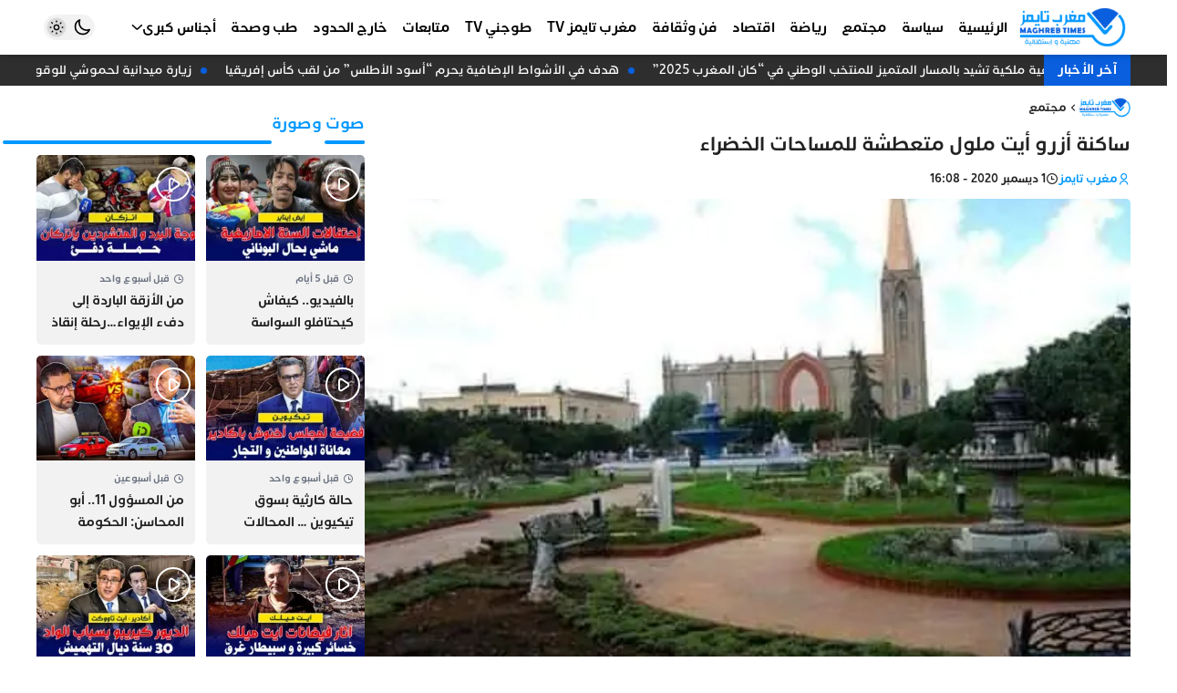

--- FILE ---
content_type: text/html; charset=UTF-8
request_url: https://maghrebtimes.ma/2020/12/01/%D8%B3%D8%A7%D9%83%D9%86%D8%A9-%D8%A3%D8%B2%D8%B1%D9%88-%D8%A3%D9%8A%D8%AA-%D9%85%D9%84%D9%88%D9%84-%D9%85%D8%AA%D8%B9%D8%B7%D8%B4%D8%A9-%D9%84%D9%84%D9%85%D8%B3%D8%A7%D8%AD%D8%A7%D8%AA-%D8%A7%D9%84/
body_size: 21029
content:
<!DOCTYPE html><html dir=rtl lang=ar><head><style>img.lazy{min-height:1px}</style><link href=https://maghrebtimes.ma/wp-content/plugins/w3-total-cache/pub/js/lazyload.min.js as=script><meta charset="UTF-8"><meta http-equiv="X-UA-Compatible" content="IE=edge"><meta name="viewport" content="width=device-width, initial-scale=1.0, user-scalable=no"><meta http-equiv="refresh" content="1200"><meta name="color-scheme" content="light dark"><meta name="supported-color-schemes" content="light dark"><meta name="theme-color" content="#0098ff"><meta name='robots' content='index, follow, max-image-preview:large, max-snippet:-1, max-video-preview:-1'><title>ساكنة أزرو أيت ملول متعطشة للمساحات الخضراء - مغرب تايمز</title><meta name="description" content="جريدة إلكترونية شاملة تشتغل وفقا لمقتضيات النصوص التشريعية التي تؤطر مجال حرية التعبير عموما و مجال الصحافة على وجه الخصوص"><link rel=canonical href=https://maghrebtimes.ma/2020/12/01/ساكنة-أزرو-أيت-ملول-متعطشة-للمساحات-ال/ ><meta property="og:locale" content="ar_AR"><meta property="og:type" content="article"><meta property="og:title" content="ساكنة أزرو أيت ملول متعطشة للمساحات الخضراء - مغرب تايمز"><meta property="og:description" content="جريدة إلكترونية شاملة تشتغل وفقا لمقتضيات النصوص التشريعية التي تؤطر مجال حرية التعبير عموما و مجال الصحافة على وجه الخصوص"><meta property="og:url" content="https://maghrebtimes.ma/2020/12/01/ساكنة-أزرو-أيت-ملول-متعطشة-للمساحات-ال/"><meta property="og:site_name" content="مغرب تايمز"><meta property="article:publisher" content="https://www.facebook.com/maghrebtimes1"><meta property="article:published_time" content="2020-12-01T15:08:15+00:00"><meta property="article:modified_time" content="2020-12-01T15:08:44+00:00"><meta property="og:image" content="https://maghrebtimes.ma/wp-content/uploads/2020/12/WhatsApp-Image-2020-12-01-at-15.23.01.jpeg"><meta property="og:image:width" content="474"><meta property="og:image:height" content="355"><meta property="og:image:type" content="image/jpeg"><meta name="author" content="مغرب تايمز"><meta name="twitter:card" content="summary_large_image"><meta name="twitter:label1" content="كُتب بواسطة"><meta name="twitter:data1" content="مغرب تايمز"> <script type=application/ld+json class=yoast-schema-graph>{"@context":"https://schema.org","@graph":[{"@type":"NewsArticle","@id":"https://maghrebtimes.ma/2020/12/01/%d8%b3%d8%a7%d9%83%d9%86%d8%a9-%d8%a3%d8%b2%d8%b1%d9%88-%d8%a3%d9%8a%d8%aa-%d9%85%d9%84%d9%88%d9%84-%d9%85%d8%aa%d8%b9%d8%b7%d8%b4%d8%a9-%d9%84%d9%84%d9%85%d8%b3%d8%a7%d8%ad%d8%a7%d8%aa-%d8%a7%d9%84/#article","isPartOf":{"@id":"https://maghrebtimes.ma/2020/12/01/%d8%b3%d8%a7%d9%83%d9%86%d8%a9-%d8%a3%d8%b2%d8%b1%d9%88-%d8%a3%d9%8a%d8%aa-%d9%85%d9%84%d9%88%d9%84-%d9%85%d8%aa%d8%b9%d8%b7%d8%b4%d8%a9-%d9%84%d9%84%d9%85%d8%b3%d8%a7%d8%ad%d8%a7%d8%aa-%d8%a7%d9%84/"},"author":{"name":"مغرب تايمز","@id":"https://maghrebtimes.ma/#/schema/person/0099ad31585f3a20f27f90c9a4a3f68f"},"headline":"ساكنة أزرو أيت ملول متعطشة للمساحات الخضراء","datePublished":"2020-12-01T15:08:15+00:00","dateModified":"2020-12-01T15:08:44+00:00","mainEntityOfPage":{"@id":"https://maghrebtimes.ma/2020/12/01/%d8%b3%d8%a7%d9%83%d9%86%d8%a9-%d8%a3%d8%b2%d8%b1%d9%88-%d8%a3%d9%8a%d8%aa-%d9%85%d9%84%d9%88%d9%84-%d9%85%d8%aa%d8%b9%d8%b7%d8%b4%d8%a9-%d9%84%d9%84%d9%85%d8%b3%d8%a7%d8%ad%d8%a7%d8%aa-%d8%a7%d9%84/"},"wordCount":0,"commentCount":0,"publisher":{"@id":"https://maghrebtimes.ma/#organization"},"image":{"@id":"https://maghrebtimes.ma/2020/12/01/%d8%b3%d8%a7%d9%83%d9%86%d8%a9-%d8%a3%d8%b2%d8%b1%d9%88-%d8%a3%d9%8a%d8%aa-%d9%85%d9%84%d9%88%d9%84-%d9%85%d8%aa%d8%b9%d8%b7%d8%b4%d8%a9-%d9%84%d9%84%d9%85%d8%b3%d8%a7%d8%ad%d8%a7%d8%aa-%d8%a7%d9%84/#primaryimage"},"thumbnailUrl":"https://maghrebtimes.ma/wp-content/uploads/2020/12/WhatsApp-Image-2020-12-01-at-15.23.01.jpeg","articleSection":["مجتمع"],"inLanguage":"ar","potentialAction":[{"@type":"CommentAction","name":"Comment","target":["https://maghrebtimes.ma/2020/12/01/%d8%b3%d8%a7%d9%83%d9%86%d8%a9-%d8%a3%d8%b2%d8%b1%d9%88-%d8%a3%d9%8a%d8%aa-%d9%85%d9%84%d9%88%d9%84-%d9%85%d8%aa%d8%b9%d8%b7%d8%b4%d8%a9-%d9%84%d9%84%d9%85%d8%b3%d8%a7%d8%ad%d8%a7%d8%aa-%d8%a7%d9%84/#respond"]}]},{"@type":"WebPage","@id":"https://maghrebtimes.ma/2020/12/01/%d8%b3%d8%a7%d9%83%d9%86%d8%a9-%d8%a3%d8%b2%d8%b1%d9%88-%d8%a3%d9%8a%d8%aa-%d9%85%d9%84%d9%88%d9%84-%d9%85%d8%aa%d8%b9%d8%b7%d8%b4%d8%a9-%d9%84%d9%84%d9%85%d8%b3%d8%a7%d8%ad%d8%a7%d8%aa-%d8%a7%d9%84/","url":"https://maghrebtimes.ma/2020/12/01/%d8%b3%d8%a7%d9%83%d9%86%d8%a9-%d8%a3%d8%b2%d8%b1%d9%88-%d8%a3%d9%8a%d8%aa-%d9%85%d9%84%d9%88%d9%84-%d9%85%d8%aa%d8%b9%d8%b7%d8%b4%d8%a9-%d9%84%d9%84%d9%85%d8%b3%d8%a7%d8%ad%d8%a7%d8%aa-%d8%a7%d9%84/","name":"ساكنة أزرو أيت ملول متعطشة للمساحات الخضراء - مغرب تايمز","isPartOf":{"@id":"https://maghrebtimes.ma/#website"},"primaryImageOfPage":{"@id":"https://maghrebtimes.ma/2020/12/01/%d8%b3%d8%a7%d9%83%d9%86%d8%a9-%d8%a3%d8%b2%d8%b1%d9%88-%d8%a3%d9%8a%d8%aa-%d9%85%d9%84%d9%88%d9%84-%d9%85%d8%aa%d8%b9%d8%b7%d8%b4%d8%a9-%d9%84%d9%84%d9%85%d8%b3%d8%a7%d8%ad%d8%a7%d8%aa-%d8%a7%d9%84/#primaryimage"},"image":{"@id":"https://maghrebtimes.ma/2020/12/01/%d8%b3%d8%a7%d9%83%d9%86%d8%a9-%d8%a3%d8%b2%d8%b1%d9%88-%d8%a3%d9%8a%d8%aa-%d9%85%d9%84%d9%88%d9%84-%d9%85%d8%aa%d8%b9%d8%b7%d8%b4%d8%a9-%d9%84%d9%84%d9%85%d8%b3%d8%a7%d8%ad%d8%a7%d8%aa-%d8%a7%d9%84/#primaryimage"},"thumbnailUrl":"https://maghrebtimes.ma/wp-content/uploads/2020/12/WhatsApp-Image-2020-12-01-at-15.23.01.jpeg","datePublished":"2020-12-01T15:08:15+00:00","dateModified":"2020-12-01T15:08:44+00:00","description":"جريدة إلكترونية شاملة تشتغل وفقا لمقتضيات النصوص التشريعية التي تؤطر مجال حرية التعبير عموما و مجال الصحافة على وجه الخصوص","breadcrumb":{"@id":"https://maghrebtimes.ma/2020/12/01/%d8%b3%d8%a7%d9%83%d9%86%d8%a9-%d8%a3%d8%b2%d8%b1%d9%88-%d8%a3%d9%8a%d8%aa-%d9%85%d9%84%d9%88%d9%84-%d9%85%d8%aa%d8%b9%d8%b7%d8%b4%d8%a9-%d9%84%d9%84%d9%85%d8%b3%d8%a7%d8%ad%d8%a7%d8%aa-%d8%a7%d9%84/#breadcrumb"},"inLanguage":"ar","potentialAction":[{"@type":"ReadAction","target":["https://maghrebtimes.ma/2020/12/01/%d8%b3%d8%a7%d9%83%d9%86%d8%a9-%d8%a3%d8%b2%d8%b1%d9%88-%d8%a3%d9%8a%d8%aa-%d9%85%d9%84%d9%88%d9%84-%d9%85%d8%aa%d8%b9%d8%b7%d8%b4%d8%a9-%d9%84%d9%84%d9%85%d8%b3%d8%a7%d8%ad%d8%a7%d8%aa-%d8%a7%d9%84/"]}]},{"@type":"ImageObject","inLanguage":"ar","@id":"https://maghrebtimes.ma/2020/12/01/%d8%b3%d8%a7%d9%83%d9%86%d8%a9-%d8%a3%d8%b2%d8%b1%d9%88-%d8%a3%d9%8a%d8%aa-%d9%85%d9%84%d9%88%d9%84-%d9%85%d8%aa%d8%b9%d8%b7%d8%b4%d8%a9-%d9%84%d9%84%d9%85%d8%b3%d8%a7%d8%ad%d8%a7%d8%aa-%d8%a7%d9%84/#primaryimage","url":"https://maghrebtimes.ma/wp-content/uploads/2020/12/WhatsApp-Image-2020-12-01-at-15.23.01.jpeg","contentUrl":"https://maghrebtimes.ma/wp-content/uploads/2020/12/WhatsApp-Image-2020-12-01-at-15.23.01.jpeg","width":474,"height":355},{"@type":"BreadcrumbList","@id":"https://maghrebtimes.ma/2020/12/01/%d8%b3%d8%a7%d9%83%d9%86%d8%a9-%d8%a3%d8%b2%d8%b1%d9%88-%d8%a3%d9%8a%d8%aa-%d9%85%d9%84%d9%88%d9%84-%d9%85%d8%aa%d8%b9%d8%b7%d8%b4%d8%a9-%d9%84%d9%84%d9%85%d8%b3%d8%a7%d8%ad%d8%a7%d8%aa-%d8%a7%d9%84/#breadcrumb","itemListElement":[{"@type":"ListItem","position":1,"name":"الرئيسية","item":"https://maghrebtimes.ma/"},{"@type":"ListItem","position":2,"name":"ساكنة أزرو أيت ملول متعطشة للمساحات الخضراء"}]},{"@type":"WebSite","@id":"https://maghrebtimes.ma/#website","url":"https://maghrebtimes.ma/","name":"مغرب تايمز","description":"حرية و مسؤولية","publisher":{"@id":"https://maghrebtimes.ma/#organization"},"potentialAction":[{"@type":"SearchAction","target":{"@type":"EntryPoint","urlTemplate":"https://maghrebtimes.ma/?s={search_term_string}"},"query-input":{"@type":"PropertyValueSpecification","valueRequired":true,"valueName":"search_term_string"}}],"inLanguage":"ar"},{"@type":"Organization","@id":"https://maghrebtimes.ma/#organization","name":"مغرب تايمز","url":"https://maghrebtimes.ma/","logo":{"@type":"ImageObject","inLanguage":"ar","@id":"https://maghrebtimes.ma/#/schema/logo/image/","url":"https://maghrebtimes.ma/wp-content/uploads/2022/03/logo-v3.jpeg","contentUrl":"https://maghrebtimes.ma/wp-content/uploads/2022/03/logo-v3.jpeg","width":586,"height":257,"caption":"مغرب تايمز"},"image":{"@id":"https://maghrebtimes.ma/#/schema/logo/image/"},"sameAs":["https://www.facebook.com/maghrebtimes1","https://www.instagram.com/maghrebtimes/","https://www.youtube.com/channel/UCY8c75zGH3JU6CdaYqxXjIQ"]},{"@type":"Person","@id":"https://maghrebtimes.ma/#/schema/person/0099ad31585f3a20f27f90c9a4a3f68f","name":"مغرب تايمز","image":{"@type":"ImageObject","inLanguage":"ar","@id":"https://maghrebtimes.ma/#/schema/person/image/","url":"https://secure.gravatar.com/avatar/0fab9063764c8c365984db495c0a3f94bbb523911d742c98f788a2d97caa2f13?s=96&d=mm&r=g","contentUrl":"https://secure.gravatar.com/avatar/0fab9063764c8c365984db495c0a3f94bbb523911d742c98f788a2d97caa2f13?s=96&d=mm&r=g","caption":"مغرب تايمز"},"url":"https://maghrebtimes.ma/author/maghreb-times/"}]}</script> <link rel=dns-prefetch href=//cdn.jsdelivr.net><style id=wp-img-auto-sizes-contain-inline-css>img:is([sizes=auto i],[sizes^="auto," i]){contain-intrinsic-size:3000px 1500px}</style><style id=classic-theme-styles-inline-css>/*! This file is auto-generated */
.wp-block-button__link{color:#fff;background-color:#32373c;border-radius:9999px;box-shadow:none;text-decoration:none;padding:calc(.667em + 2px) calc(1.333em + 2px);font-size:1.125em}.wp-block-file__button{background:#32373c;color:#fff;text-decoration:none}</style><link rel=stylesheet href=https://maghrebtimes.ma/wp-content/cache/minify/3a1ed.css media=all><style id=wp-polls-inline-css>.wp-polls
.pollbar{margin:1px;font-size:1px;line-height:3px;height:3px;background-image:url('https://maghrebtimes.ma/wp-content/plugins/wp-polls/images/default/pollbg.gif');border:1px
solid #c8c8c8}</style><link rel=stylesheet href=https://maghrebtimes.ma/wp-content/cache/minify/d7925.css media=all><link id=remixicon rel=preload href=https://cdn.jsdelivr.net/npm/remixicon@4.3.0/fonts/remixicon.css as=style onload="this.onload=null;this.rel='stylesheet'" media=all><noscript><link id=remixicon rel=stylesheet href=https://cdn.jsdelivr.net/npm/remixicon@4.3.0/fonts/remixicon.css media=all></noscript><link rel=stylesheet href=https://maghrebtimes.ma/wp-content/cache/minify/0c804.css media=all> <script src=https://cdn.onesignal.com/sdks/web/v16/OneSignalSDK.page.js defer></script> <script>window.OneSignalDeferred=window.OneSignalDeferred||[];OneSignalDeferred.push(async function(OneSignal){await OneSignal.init({appId:"e830c790-776c-4910-adbc-5965330499fa",serviceWorkerOverrideForTypical:true,path:"https://maghrebtimes.ma/wp-content/plugins/onesignal-free-web-push-notifications/sdk_files/",serviceWorkerParam:{scope:"/wp-content/plugins/onesignal-free-web-push-notifications/sdk_files/push/onesignal/"},serviceWorkerPath:"OneSignalSDKWorker.js",});});if(navigator.serviceWorker){navigator.serviceWorker.getRegistrations().then((registrations)=>{registrations.forEach((registration)=>{if(registration.active&&registration.active.scriptURL.includes('OneSignalSDKWorker.js.php')){registration.unregister().then((success)=>{if(success){console.log('OneSignalSW: Successfully unregistered:',registration.active.scriptURL);}else{console.log('OneSignalSW: Failed to unregister:',registration.active.scriptURL);}});}});}).catch((error)=>{console.error('Error fetching service worker registrations:',error);});}</script> <script async src="https://pagead2.googlesyndication.com/pagead/js/adsbygoogle.js?client=ca-pub-9711774274728736"
     crossorigin=anonymous></script> <meta name="google-adsense-account" content="ca-pub-9711774274728736"> <script async custom-element=amp-auto-ads
        src=https://cdn.ampproject.org/v0/amp-auto-ads-0.1.js></script>  <script async src="https://www.googletagmanager.com/gtag/js?id=G-PER2QY8FS8"></script> <script>window.dataLayer=window.dataLayer||[];function gtag(){dataLayer.push(arguments);}
gtag('js',new Date());gtag('config','G-PER2QY8FS8');</script> <link rel=icon href=https://maghrebtimes.ma/wp-content/uploads/2022/03/cropped-favicon-bg-90x90.png sizes=32x32><link rel=icon href=https://maghrebtimes.ma/wp-content/uploads/2022/03/cropped-favicon-bg-300x300.png sizes=192x192><link rel=apple-touch-icon href=https://maghrebtimes.ma/wp-content/uploads/2022/03/cropped-favicon-bg-300x300.png><meta name="msapplication-TileImage" content="https://maghrebtimes.ma/wp-content/uploads/2022/03/cropped-favicon-bg-300x300.png"><style id=wp-custom-css>#id_77_0
img{width:auto}</style><style id=wp-block-paragraph-inline-css>.is-small-text{font-size:.875em}.is-regular-text{font-size:1em}.is-large-text{font-size:2.25em}.is-larger-text{font-size:3em}.has-drop-cap:not(:focus):first-letter {float:right;font-size:8.4em;font-style:normal;font-weight:100;line-height:.68;margin:.05em 0 0 .1em;text-transform:uppercase}body.rtl .has-drop-cap:not(:focus):first-letter {float:none;margin-right:.1em}p.has-drop-cap.has-background{overflow:hidden}:root :where(p.has-background){padding:1.25em 2.375em}:where(p.has-text-color:not(.has-link-color)) a{color:inherit}p.has-text-align-left[style*="writing-mode:vertical-lr"],p.has-text-align-right[style*="writing-mode:vertical-rl"]{rotate:180deg}</style><style id=global-styles-inline-css>/*<![CDATA[*/:root{--wp--preset--aspect-ratio--square:1;--wp--preset--aspect-ratio--4-3:4/3;--wp--preset--aspect-ratio--3-4:3/4;--wp--preset--aspect-ratio--3-2:3/2;--wp--preset--aspect-ratio--2-3:2/3;--wp--preset--aspect-ratio--16-9:16/9;--wp--preset--aspect-ratio--9-16:9/16;--wp--preset--color--black:#000;--wp--preset--color--cyan-bluish-gray:#abb8c3;--wp--preset--color--white:#fff;--wp--preset--color--pale-pink:#f78da7;--wp--preset--color--vivid-red:#cf2e2e;--wp--preset--color--luminous-vivid-orange:#ff6900;--wp--preset--color--luminous-vivid-amber:#fcb900;--wp--preset--color--light-green-cyan:#7bdcb5;--wp--preset--color--vivid-green-cyan:#00d084;--wp--preset--color--pale-cyan-blue:#8ed1fc;--wp--preset--color--vivid-cyan-blue:#0693e3;--wp--preset--color--vivid-purple:#9b51e0;--wp--preset--gradient--vivid-cyan-blue-to-vivid-purple:linear-gradient(135deg,rgb(6,147,227) 0%,rgb(155,81,224) 100%);--wp--preset--gradient--light-green-cyan-to-vivid-green-cyan:linear-gradient(135deg,rgb(122,220,180) 0%,rgb(0,208,130) 100%);--wp--preset--gradient--luminous-vivid-amber-to-luminous-vivid-orange:linear-gradient(135deg,rgb(252,185,0) 0%,rgb(255,105,0) 100%);--wp--preset--gradient--luminous-vivid-orange-to-vivid-red:linear-gradient(135deg,rgb(255,105,0) 0%,rgb(207,46,46) 100%);--wp--preset--gradient--very-light-gray-to-cyan-bluish-gray:linear-gradient(135deg,rgb(238,238,238) 0%,rgb(169,184,195) 100%);--wp--preset--gradient--cool-to-warm-spectrum:linear-gradient(135deg,rgb(74,234,220) 0%,rgb(151,120,209) 20%,rgb(207,42,186) 40%,rgb(238,44,130) 60%,rgb(251,105,98) 80%,rgb(254,248,76) 100%);--wp--preset--gradient--blush-light-purple:linear-gradient(135deg,rgb(255,206,236) 0%,rgb(152,150,240) 100%);--wp--preset--gradient--blush-bordeaux:linear-gradient(135deg,rgb(254,205,165) 0%,rgb(254,45,45) 50%,rgb(107,0,62) 100%);--wp--preset--gradient--luminous-dusk:linear-gradient(135deg,rgb(255,203,112) 0%,rgb(199,81,192) 50%,rgb(65,88,208) 100%);--wp--preset--gradient--pale-ocean:linear-gradient(135deg,rgb(255,245,203) 0%,rgb(182,227,212) 50%,rgb(51,167,181) 100%);--wp--preset--gradient--electric-grass:linear-gradient(135deg,rgb(202,248,128) 0%,rgb(113,206,126) 100%);--wp--preset--gradient--midnight:linear-gradient(135deg,rgb(2,3,129) 0%,rgb(40,116,252) 100%);--wp--preset--font-size--small:13px;--wp--preset--font-size--medium:20px;--wp--preset--font-size--large:36px;--wp--preset--font-size--x-large:42px;--wp--preset--spacing--20:0.44rem;--wp--preset--spacing--30:0.67rem;--wp--preset--spacing--40:1rem;--wp--preset--spacing--50:1.5rem;--wp--preset--spacing--60:2.25rem;--wp--preset--spacing--70:3.38rem;--wp--preset--spacing--80:5.06rem;--wp--preset--shadow--natural:6px 6px 9px rgba(0, 0, 0, 0.2);--wp--preset--shadow--deep:12px 12px 50px rgba(0, 0, 0, 0.4);--wp--preset--shadow--sharp:6px 6px 0px rgba(0, 0, 0, 0.2);--wp--preset--shadow--outlined:6px 6px 0px -3px rgb(255, 255, 255), 6px 6px rgb(0, 0, 0);--wp--preset--shadow--crisp:6px 6px 0px rgb(0, 0, 0)}:where(.is-layout-flex){gap:0.5em}:where(.is-layout-grid){gap:0.5em}body .is-layout-flex{display:flex}.is-layout-flex{flex-wrap:wrap;align-items:center}.is-layout-flex>:is(*,div){margin:0}body .is-layout-grid{display:grid}.is-layout-grid>:is(*,div){margin:0}:where(.wp-block-columns.is-layout-flex){gap:2em}:where(.wp-block-columns.is-layout-grid){gap:2em}:where(.wp-block-post-template.is-layout-flex){gap:1.25em}:where(.wp-block-post-template.is-layout-grid){gap:1.25em}.has-black-color{color:var(--wp--preset--color--black) !important}.has-cyan-bluish-gray-color{color:var(--wp--preset--color--cyan-bluish-gray) !important}.has-white-color{color:var(--wp--preset--color--white) !important}.has-pale-pink-color{color:var(--wp--preset--color--pale-pink) !important}.has-vivid-red-color{color:var(--wp--preset--color--vivid-red) !important}.has-luminous-vivid-orange-color{color:var(--wp--preset--color--luminous-vivid-orange) !important}.has-luminous-vivid-amber-color{color:var(--wp--preset--color--luminous-vivid-amber) !important}.has-light-green-cyan-color{color:var(--wp--preset--color--light-green-cyan) !important}.has-vivid-green-cyan-color{color:var(--wp--preset--color--vivid-green-cyan) !important}.has-pale-cyan-blue-color{color:var(--wp--preset--color--pale-cyan-blue) !important}.has-vivid-cyan-blue-color{color:var(--wp--preset--color--vivid-cyan-blue) !important}.has-vivid-purple-color{color:var(--wp--preset--color--vivid-purple) !important}.has-black-background-color{background-color:var(--wp--preset--color--black) !important}.has-cyan-bluish-gray-background-color{background-color:var(--wp--preset--color--cyan-bluish-gray) !important}.has-white-background-color{background-color:var(--wp--preset--color--white) !important}.has-pale-pink-background-color{background-color:var(--wp--preset--color--pale-pink) !important}.has-vivid-red-background-color{background-color:var(--wp--preset--color--vivid-red) !important}.has-luminous-vivid-orange-background-color{background-color:var(--wp--preset--color--luminous-vivid-orange) !important}.has-luminous-vivid-amber-background-color{background-color:var(--wp--preset--color--luminous-vivid-amber) !important}.has-light-green-cyan-background-color{background-color:var(--wp--preset--color--light-green-cyan) !important}.has-vivid-green-cyan-background-color{background-color:var(--wp--preset--color--vivid-green-cyan) !important}.has-pale-cyan-blue-background-color{background-color:var(--wp--preset--color--pale-cyan-blue) !important}.has-vivid-cyan-blue-background-color{background-color:var(--wp--preset--color--vivid-cyan-blue) !important}.has-vivid-purple-background-color{background-color:var(--wp--preset--color--vivid-purple) !important}.has-black-border-color{border-color:var(--wp--preset--color--black) !important}.has-cyan-bluish-gray-border-color{border-color:var(--wp--preset--color--cyan-bluish-gray) !important}.has-white-border-color{border-color:var(--wp--preset--color--white) !important}.has-pale-pink-border-color{border-color:var(--wp--preset--color--pale-pink) !important}.has-vivid-red-border-color{border-color:var(--wp--preset--color--vivid-red) !important}.has-luminous-vivid-orange-border-color{border-color:var(--wp--preset--color--luminous-vivid-orange) !important}.has-luminous-vivid-amber-border-color{border-color:var(--wp--preset--color--luminous-vivid-amber) !important}.has-light-green-cyan-border-color{border-color:var(--wp--preset--color--light-green-cyan) !important}.has-vivid-green-cyan-border-color{border-color:var(--wp--preset--color--vivid-green-cyan) !important}.has-pale-cyan-blue-border-color{border-color:var(--wp--preset--color--pale-cyan-blue) !important}.has-vivid-cyan-blue-border-color{border-color:var(--wp--preset--color--vivid-cyan-blue) !important}.has-vivid-purple-border-color{border-color:var(--wp--preset--color--vivid-purple) !important}.has-vivid-cyan-blue-to-vivid-purple-gradient-background{background:var(--wp--preset--gradient--vivid-cyan-blue-to-vivid-purple) !important}.has-light-green-cyan-to-vivid-green-cyan-gradient-background{background:var(--wp--preset--gradient--light-green-cyan-to-vivid-green-cyan) !important}.has-luminous-vivid-amber-to-luminous-vivid-orange-gradient-background{background:var(--wp--preset--gradient--luminous-vivid-amber-to-luminous-vivid-orange) !important}.has-luminous-vivid-orange-to-vivid-red-gradient-background{background:var(--wp--preset--gradient--luminous-vivid-orange-to-vivid-red) !important}.has-very-light-gray-to-cyan-bluish-gray-gradient-background{background:var(--wp--preset--gradient--very-light-gray-to-cyan-bluish-gray) !important}.has-cool-to-warm-spectrum-gradient-background{background:var(--wp--preset--gradient--cool-to-warm-spectrum) !important}.has-blush-light-purple-gradient-background{background:var(--wp--preset--gradient--blush-light-purple) !important}.has-blush-bordeaux-gradient-background{background:var(--wp--preset--gradient--blush-bordeaux) !important}.has-luminous-dusk-gradient-background{background:var(--wp--preset--gradient--luminous-dusk) !important}.has-pale-ocean-gradient-background{background:var(--wp--preset--gradient--pale-ocean) !important}.has-electric-grass-gradient-background{background:var(--wp--preset--gradient--electric-grass) !important}.has-midnight-gradient-background{background:var(--wp--preset--gradient--midnight) !important}.has-small-font-size{font-size:var(--wp--preset--font-size--small) !important}.has-medium-font-size{font-size:var(--wp--preset--font-size--medium) !important}.has-large-font-size{font-size:var(--wp--preset--font-size--large) !important}.has-x-large-font-size{font-size:var(--wp--preset--font-size--x-large) !important}/*]]>*/</style></head><body class="rtl wp-singular post-template-default single single-post postid-9328 single-format-standard wp-custom-logo wp-embed-responsive wp-theme-maghrebtimes bg-body ht-full hm-shadow hm-fixed hm-full hb-shadow hb-fixed hb-full hmb-shadow hmb-fixed ft-wid-1 ft-center gt-right block-16 drawer-right sidebar-left" style=overflow-x:hidden><amp-auto-ads type=adsense data-ad-client=ca-pub-9711774274728736> </amp-auto-ads><div id=mtimes-header-mobile class="mtimes-header header-mobile"><div class=container><div class=innr><div class=h-right><div id=id_85_4 class=open-drawer data-hs-overlay=#mtimes-drawer><i class=ri-menu-3-fill></i></div></div><div class=h-middle> <a id=id_47_8 class=center-logo href=https://maghrebtimes.ma aria-label="مغرب تايمز"> <img width=586 height=250 src="data:image/svg+xml,%3Csvg%20xmlns='http://www.w3.org/2000/svg'%20viewBox='0%200%20586%20250'%3E%3C/svg%3E" data-src=https://maghrebtimes.ma/wp-content/uploads/2024/12/logo-maghreb-times-site-web-2024.png class="mtimes-logo-img lazy" alt="مغرب تايمز" decoding=async fetchpriority=high data-srcset="https://maghrebtimes.ma/wp-content/uploads/2024/12/logo-maghreb-times-site-web-2024.png 586w, https://maghrebtimes.ma/wp-content/uploads/2024/12/logo-maghreb-times-site-web-2024-300x128.png 300w" data-sizes="(max-width: 586px) 100vw, 586px">  </a></div><div class=h-left><div id=id_36_1 class="comp-dark theme-toggle"><div class="darkm group hs-dark-mode-active:bg-white/10 hs-dark-mode-active:scale-75 hs-dark-mode" data-hs-theme-click-value=dark><svg data-slot=icon fill=none stroke-width=2 stroke=currentColor viewBox="0 0 24 24" xmlns=http://www.w3.org/2000/svg aria-hidden=true> <path stroke-linecap=round stroke-linejoin=round d="M21.752 15.002A9.72 9.72 0 0 1 18 15.75c-5.385 0-9.75-4.365-9.75-9.75 0-1.33.266-2.597.748-3.752A9.753 9.753 0 0 0 3 11.25C3 16.635 7.365 21 12.75 21a9.753 9.753 0 0 0 9.002-5.998Z"> </path> </svg></div><div class="lightm group hs-dark-mode hs-dark-mode-active:bg-transparent hs-dark-mode-active:scale-100" data-hs-theme-click-value=light><svg viewBox="0 0 24 24" fill=none stroke-width=1.5 stroke-linecap=round stroke-linejoin=round> <path d="M15 12a3 3 0 1 1-6 0 3 3 0 0 1 6 0Z" stroke=currentColor></path> <path d="M12 4v1M17.66 6.344l-.828.828M20.005 12.004h-1M17.66 17.664l-.828-.828M12 20.01V19M6.34 17.664l.835-.836M3.995 12.004h1.01M6 6l.835.836" stroke=currentColor></path> </svg></div></div><div id=id_22_15 class=open-search-modal data-hs-overlay=#search-modal><i class=ri-search-line></i></div></div></div></div></div><div id=mtimes-header-middle class="mtimes-header header-middle"><div class=container><div class=innr><div class=h-right> <a id=id_77_0 href=/ aria-label="مغرب تايمز"> <img width=586 height=250 src="data:image/svg+xml,%3Csvg%20xmlns='http://www.w3.org/2000/svg'%20viewBox='0%200%20586%20250'%3E%3C/svg%3E" data-src=https://maghrebtimes.ma/wp-content/uploads/2024/12/logo-maghreb-times-site-web-2024.png class="mtimes-logo-img lazy" alt="مغرب تايمز" data-sizes=131px decoding=async data-srcset="https://maghrebtimes.ma/wp-content/uploads/2024/12/logo-maghreb-times-site-web-2024.png 586w, https://maghrebtimes.ma/wp-content/uploads/2024/12/logo-maghreb-times-site-web-2024-300x128.png 300w"><ul id=id_59_5 class="mtimes-menu menu-skin-0 flex md:flex-wrap"><li id=menu-item-64942 class="menu-item menu-item-type-custom menu-item-object-custom menu-item-home relative group flex-0"><a class="px-2 py-4 relative w-full flex items-center gap-x-1.5 group" href=https://maghrebtimes.ma><span class="flex-1 text-start">الرئيسية</span></a></li><li id=menu-item-1751 class="menu-item menu-item-type-taxonomy menu-item-object-category relative group flex-0"><a class="px-2 py-4 relative w-full flex items-center gap-x-1.5 group" href=https://maghrebtimes.ma/category/%d8%b3%d9%8a%d8%a7%d8%b3%d8%a9/ ><span class="flex-1 text-start">سياسة</span></a></li><li id=menu-item-1752 class="menu-item menu-item-type-taxonomy menu-item-object-category current-post-ancestor current-menu-parent current-post-parent relative group flex-0"><a class="px-2 py-4 relative w-full flex items-center gap-x-1.5 group" href=https://maghrebtimes.ma/category/%d9%85%d8%ac%d8%aa%d9%85%d8%b9/ ><span class="flex-1 text-start">مجتمع</span></a></li><li id=menu-item-1755 class="menu-item menu-item-type-taxonomy menu-item-object-category relative group flex-0"><a class="px-2 py-4 relative w-full flex items-center gap-x-1.5 group" href=https://maghrebtimes.ma/category/%d8%b1%d9%8a%d8%a7%d8%b6%d8%a9/ ><span class="flex-1 text-start">رياضة</span></a></li><li id=menu-item-1754 class="menu-item menu-item-type-taxonomy menu-item-object-category relative group flex-0"><a class="px-2 py-4 relative w-full flex items-center gap-x-1.5 group" href=https://maghrebtimes.ma/category/%d8%a7%d9%82%d8%aa%d8%b5%d8%a7%d8%af/ ><span class="flex-1 text-start">اقتصاد</span></a></li><li id=menu-item-1753 class="menu-item menu-item-type-taxonomy menu-item-object-category relative group flex-0"><a class="px-2 py-4 relative w-full flex items-center gap-x-1.5 group" href=https://maghrebtimes.ma/category/%d9%81%d9%86-%d9%88-%d8%ab%d9%82%d8%a7%d9%81%d8%a9/ ><span class="flex-1 text-start">فن وثقافة</span></a></li><li id=menu-item-1872 class="menu-item menu-item-type-taxonomy menu-item-object-category relative group flex-0"><a class="px-2 py-4 relative w-full flex items-center gap-x-1.5 group" href=https://maghrebtimes.ma/category/%d9%85%d8%ba%d8%b1%d8%a8-%d8%aa%d8%a7%d9%8a%d9%85%d8%b2-tv/ ><span class="flex-1 text-start">مغرب تايمز TV</span></a></li><li id=menu-item-1904 class="menu-item menu-item-type-taxonomy menu-item-object-category relative group flex-0"><a class="px-2 py-4 relative w-full flex items-center gap-x-1.5 group" href=https://maghrebtimes.ma/category/%d8%b7%d9%88%d8%ac%d9%86%d9%8a-tv/ ><span class="flex-1 text-start">طوجني TV</span></a></li><li id=menu-item-4167 class="menu-item menu-item-type-taxonomy menu-item-object-category relative group flex-0"><a class="px-2 py-4 relative w-full flex items-center gap-x-1.5 group" href=https://maghrebtimes.ma/category/%d9%85%d8%aa%d8%a7%d8%a8%d8%b9%d8%a7%d8%aa/ ><span class="flex-1 text-start">متابعات</span></a></li><li id=menu-item-4165 class="menu-item menu-item-type-taxonomy menu-item-object-category relative group flex-0"><a class="px-2 py-4 relative w-full flex items-center gap-x-1.5 group" href=https://maghrebtimes.ma/category/%d8%ae%d8%a7%d8%b1%d8%ac-%d8%a7%d9%84%d8%ad%d8%af%d9%88%d8%af/ ><span class="flex-1 text-start">خارج الحدود</span></a></li><li id=menu-item-4166 class="menu-item menu-item-type-taxonomy menu-item-object-category relative group flex-0"><a class="px-2 py-4 relative w-full flex items-center gap-x-1.5 group" href=https://maghrebtimes.ma/category/%d8%b7%d8%a8-%d9%88%d8%b5%d8%ad%d8%a9/ ><span class="flex-1 text-start">طب وصحة</span></a></li><li id=menu-item-1870 class="menu-item menu-item-type-taxonomy menu-item-object-category menu-item-has-children relative group flex-0"><a class="px-2 py-4 relative w-full flex items-center gap-x-1.5 group" href=https://maghrebtimes.ma/category/%d8%a3%d8%ac%d9%86%d8%a7%d8%b3-%d9%83%d8%a8%d8%b1%d9%89/ ><span class="flex-1 text-start">أجناس كبرى</span><svg class="block w-3 h-3 mr-auto transition-all group-hover:rotate-180" width=16 height=16 viewBox="0 0 16 16" fill=none xmlns=http://www.w3.org/2000/svg><path d="M2 5L8.16086 10.6869C8.35239 10.8637 8.64761 10.8637 8.83914 10.6869L15 5" stroke=currentColor stroke-width=2 stroke-linecap=round></path></svg></a><div class="hidden mtimes-sub-menu group-hover:block"><ul class=sub-menu><li id=menu-item-1876 class="menu-item menu-item-type-taxonomy menu-item-object-category relative group flex-0"><a class="px-2 py-4 relative w-full flex items-center gap-x-1.5 group" href=https://maghrebtimes.ma/category/%d8%a3%d8%ac%d9%86%d8%a7%d8%b3-%d9%83%d8%a8%d8%b1%d9%89/%d8%aa%d8%ad%d9%82%d9%8a%d9%82/ ><span class="flex-1 text-start">تحقيق</span></a></li><li id=menu-item-1878 class="menu-item menu-item-type-taxonomy menu-item-object-category relative group flex-0"><a class="px-2 py-4 relative w-full flex items-center gap-x-1.5 group" href=https://maghrebtimes.ma/category/%d8%a3%d8%ac%d9%86%d8%a7%d8%b3-%d9%83%d8%a8%d8%b1%d9%89/%d8%b1%d8%a8%d9%88%d8%b1%d8%aa%d8%a7%d8%ac/ ><span class="flex-1 text-start">ربورتاج</span></a></li><li id=menu-item-1877 class="menu-item menu-item-type-taxonomy menu-item-object-category relative group flex-0"><a class="px-2 py-4 relative w-full flex items-center gap-x-1.5 group" href=https://maghrebtimes.ma/category/%d8%a3%d8%ac%d9%86%d8%a7%d8%b3-%d9%83%d8%a8%d8%b1%d9%89/%d8%ad%d9%88%d8%a7%d8%b1/ ><span class="flex-1 text-start">حوار</span></a></li><li id=menu-item-1875 class="menu-item menu-item-type-taxonomy menu-item-object-category relative group flex-0"><a class="px-2 py-4 relative w-full flex items-center gap-x-1.5 group" href=https://maghrebtimes.ma/category/%d8%a3%d8%ac%d9%86%d8%a7%d8%b3-%d9%83%d8%a8%d8%b1%d9%89/%d8%a8%d9%88%d8%b1%d8%aa%d8%b1%d9%8a%d9%87/ ><span class="flex-1 text-start">بورتريه</span></a></li></ul></div></li></ul></div><div class=h-middle></div><div class=h-left><div id=id_36_1 class="comp-dark theme-toggle"><div class="darkm group hs-dark-mode-active:bg-white/10 hs-dark-mode-active:scale-75 hs-dark-mode" data-hs-theme-click-value=dark><svg data-slot=icon fill=none stroke-width=2 stroke=currentColor viewBox="0 0 24 24" xmlns=http://www.w3.org/2000/svg aria-hidden=true> <path stroke-linecap=round stroke-linejoin=round d="M21.752 15.002A9.72 9.72 0 0 1 18 15.75c-5.385 0-9.75-4.365-9.75-9.75 0-1.33.266-2.597.748-3.752A9.753 9.753 0 0 0 3 11.25C3 16.635 7.365 21 12.75 21a9.753 9.753 0 0 0 9.002-5.998Z"> </path> </svg></div><div class="lightm group hs-dark-mode hs-dark-mode-active:bg-transparent hs-dark-mode-active:scale-100" data-hs-theme-click-value=light><svg viewBox="0 0 24 24" fill=none stroke-width=1.5 stroke-linecap=round stroke-linejoin=round> <path d="M15 12a3 3 0 1 1-6 0 3 3 0 0 1 6 0Z" stroke=currentColor></path> <path d="M12 4v1M17.66 6.344l-.828.828M20.005 12.004h-1M17.66 17.664l-.828-.828M12 20.01V19M6.34 17.664l.835-.836M3.995 12.004h1.01M6 6l.835.836" stroke=currentColor></path> </svg></div></div></div></div></div></div><div class=hot-news><div class=container> <span>آخر الأخبار</span><div class=hot-slide><ul> <li><a href=https://maghrebtimes.ma/2026/01/19/%d8%a8%d8%b1%d9%82%d9%8a%d8%a9-%d9%85%d9%84%d9%83%d9%8a%d8%a9-%d8%aa%d8%b4%d9%8a%d8%af-%d8%a8%d8%a7%d9%84%d9%85%d8%b3%d8%a7%d8%b1-%d8%a7%d9%84%d9%85%d8%aa%d9%85%d9%8a%d8%b2-%d9%84%d9%84%d9%85%d9%86/ >برقية ملكية تشيد بالمسار المتميز للمنتخب الوطني في “كان المغرب 2025”</a></li> <li><a href=https://maghrebtimes.ma/2026/01/18/%d9%87%d8%af%d9%81-%d9%81%d9%8a-%d8%a7%d9%84%d8%a3%d8%b4%d9%88%d8%a7%d8%b7-%d8%a7%d9%84%d8%a5%d8%b6%d8%a7%d9%81%d9%8a%d8%a9-%d9%8a%d8%ad%d8%b1%d9%85-%d8%a3%d8%b3%d9%88%d8%af-%d8%a7%d9%84/ >هدف في الأشواط الإضافية يحرم “أسود الأطلس” من لقب كأس إفريقيا</a></li> <li><a href=https://maghrebtimes.ma/2026/01/18/%d8%b2%d9%8a%d8%a7%d8%b1%d8%a9-%d9%85%d9%8a%d8%af%d8%a7%d9%86%d9%8a%d8%a9-%d9%84%d8%ad%d9%85%d9%88%d8%b4%d9%8a-%d9%84%d9%84%d9%88%d9%82%d9%88%d9%81-%d8%b9%d9%84%d9%89-%d8%aa%d8%b1%d8%aa%d9%8a%d8%a8/ >زيارة ميدانية لحموشي للوقوف على ترتيبات تأمين نهائي “الكان”</a></li> <li><a href=https://maghrebtimes.ma/2026/01/18/%d8%a7%d8%ae%d8%aa%d9%84%d8%a7%d9%84%d8%a7%d8%aa-%d8%ae%d8%b7%d9%8a%d8%b1%d8%a9-%d8%aa%d8%b1%d8%a8%d9%83-%d8%a7%d9%84%d9%85%d8%b3%d8%aa%d8%b4%d9%81%d9%89-%d8%a7%d9%84%d8%ac%d8%a7%d9%85%d8%b9%d9%8a/ >اختلالات خطيرة تربك المستشفى الجامعي محمد السادس بأكادير ونقابات تدق ناقوس الخطر</a></li> <li><a href=https://maghrebtimes.ma/2026/01/18/%d9%81%d9%88%d8%b6%d9%89-%d8%a7%d9%84%d8%b1%d8%b9%d8%a7%d8%a9-%d8%a7%d9%84%d8%b1%d8%ad%d9%84-%d8%aa%d8%ad%d9%88%d9%84-%d8%aa%d8%b2%d9%86%d9%8a%d8%aa-%d8%a5%d9%84%d9%89-%d8%a8%d8%a4%d8%b1%d8%a9-%d8%aa/ >فوضى الرعاة الرحل تحول تزنيت إلى بؤرة توتر مفتوحة</a></li> <li><a href=https://maghrebtimes.ma/2026/01/18/%d9%86%d8%b4%d8%b1%d8%a9-%d8%a5%d9%86%d8%b0%d8%a7%d8%b1%d9%8a%d8%a9-%d9%85%d9%86-%d8%a7%d9%84%d8%a3%d8%b1%d8%b5%d8%a7%d8%af-%d8%aa%d8%b3%d8%a7%d9%82%d8%b7%d8%a7%d8%aa-%d8%ab%d9%84%d8%ac%d9%8a%d8%a9/ >نشرة إنذارية من الأرصاد: تساقطات ثلجية وأمطار قوية وموجة برد بعدة مناطق من المملكة</a></li> <li><a href=https://maghrebtimes.ma/2026/01/18/%d8%a8%d9%84%d9%81%d8%a7%d8%b9-%d9%85%d9%86-%d8%a7%d9%84%d8%aa%d8%af%d8%a8%d9%8a%d8%b1-%d8%a7%d9%84%d8%ad%d9%83%d9%8a%d9%85-%d8%a5%d9%84%d9%89-%d9%88%d8%a7%d9%82%d8%b9/ >بلفاع… من “التدبير الحكيم” إلى واقع الغرق مع أولى التساقطات&#8221;صور&#8221;</a></li> <li><a href=https://maghrebtimes.ma/2026/01/18/%d8%b3%d8%ac%d9%86-%d8%a7%d9%84%d8%b9%d8%b1%d8%ac%d8%a7%d8%aa-%d9%8a%d8%b1%d8%af-%d8%b9%d9%84%d9%89-%d8%a7%d8%aa%d9%87%d8%a7%d9%85%d8%a7%d8%aa-%d9%88%d8%a7%d8%b1%d8%af%d8%a9-%d9%81%d9%8a-%d9%81/ >سجن &#8220;العرجات&#8221; يرد على اتهامات واردة في فيديو بخصوص سجين جزائري</a></li> <li><a href=https://maghrebtimes.ma/2026/01/18/%d9%86%d9%87%d8%a7%d8%a6%d9%8a-%d8%a7%d9%84%d8%ad%d9%84%d9%85-%d8%a7%d9%84%d8%a5%d9%81%d8%b1%d9%8a%d9%82%d9%8a-%d8%a7%d9%84%d9%85%d8%ba%d8%b1%d8%a8-%d9%8a%d9%88%d8%a7%d8%ac%d9%87-%d8%a7%d9%84%d8%b3/ >نهائي الحلم الإفريقي.. المغرب يواجه السنغال بحثا عن المجد القاري</a></li> <li><a href=https://maghrebtimes.ma/2026/01/18/%d9%85%d8%b3%d8%aa%d8%ac%d8%af%d8%a7%d8%aa-%d8%ae%d8%b7%d9%8a%d8%b1%d8%a9-%d9%81%d9%8a-%d9%82%d8%b6%d9%8a%d8%a9-%d8%aa%d9%87%d8%b1%d9%8a%d8%a8-%d8%a7%d9%84%d9%85%d8%ae%d8%af%d8%b1%d8%a7%d8%aa-%d8%ac/ >مستجدات خطيرة في قضية تهريب المخدرات جوا بشمال المملكة… الوصول إلى أسماء معروفة</a></li> <li><a href=https://maghrebtimes.ma/2026/01/18/%d8%b2%d9%84%d8%b2%d8%a7%d9%84-%d8%af%d8%a7%d8%ae%d9%84-%d8%a7%d9%84%d8%a3%d8%ad%d8%b1%d8%a7%d8%b1-%d8%a8%d8%a7%d9%84%d8%b1%d8%a8%d8%a7%d8%b7-%d9%88%d8%ae%d8%a7%d8%b1%d8%ac%d9%87%d8%a7-%d8%a7/ >زلزال داخل الأحرار بالرباط وخارجها… الحمامة بدأت تدفع ثمن سياسة أخنوش &#8220;المالية&#8221;</a></li> <li><a href=https://maghrebtimes.ma/2026/01/18/%d8%aa%d9%88%d9%82%d8%b9%d8%a7%d8%aa-%d8%a3%d8%ad%d9%88%d8%a7%d9%84-%d8%a7%d9%84%d8%b7%d9%82%d8%b3-%d9%84%d9%8a%d9%88%d9%85-%d8%a7%d9%84%d8%a3%d8%ad%d8%af-9/ >توقعات أحوال الطقس ليوم الأحد</a></li> <li><a href=https://maghrebtimes.ma/2026/01/17/%d8%a8%d8%b9%d8%af-%d9%85%d8%b7%d8%a7%d8%b1%d8%af%d8%a9-%d8%ae%d8%b7%d9%8a%d8%b1%d8%a9-%d8%a8%d8%b4%d9%88%d8%a7%d8%b1%d8%b9-%d8%a7%d9%84%d9%85%d8%af%d9%8a%d9%86%d8%a9-%d8%a7%d9%84%d8%ad%d9%85%d8%b1/ >بعد مطاردة خطيرة بشوارع المدينة الحمراء.. توقيف سائق نقل سري بمراكش</a></li> <li><a href=https://maghrebtimes.ma/2026/01/17/%d8%a7%d9%84%d8%a7%d8%aa%d8%ad%d8%a7%d8%af-%d8%a7%d9%84%d9%85%d8%b5%d8%b1%d9%8a-%d9%8a%d8%aa%d8%ac%d9%87-%d9%84%d8%a5%d9%86%d9%87%d8%a7%d8%a1-%d8%aa%d8%ac%d8%b1%d8%a8%d8%a9-%d8%ad%d8%b3%d8%a7%d9%85/ >الاتحاد المصري يتجه لإنهاء تجربة حسام حسن</a></li> <li><a href=https://maghrebtimes.ma/2026/01/17/%d8%a8%d9%84%d8%a7%d8%ba-%d8%b3%d9%86%d8%ba%d8%a7%d9%84%d9%8a-%d9%8a%d8%a4%d9%83%d8%af-%d9%85%d8%aa%d8%a7%d9%86%d8%a9-%d8%a7%d9%84%d8%b9%d9%84%d8%a7%d9%82%d8%a7%d8%aa-%d9%85%d8%b9-%d8%a7%d9%84%d9%85/ >بلاغ سنغالي يؤكد متانة العلاقات مع المغرب قبل نهائي الكان</a></li> <li><a href=https://maghrebtimes.ma/2026/01/17/%d9%86%d9%8a%d8%ac%d9%8a%d8%b1%d9%8a%d8%a7-%d8%aa%d8%ad%d8%b3%d9%85-%d8%a7%d9%84%d9%85%d8%b1%d9%83%d8%b2-%d8%a7%d9%84%d8%ab%d8%a7%d9%84%d8%ab-%d9%81%d9%8a-%d9%83%d8%a7%d9%86-%d8%a7%d9%84/ >نيجيريا تحسم المركز الثالث في “كان المغرب 2025” على حساب مصر</a></li> <li><a href=https://maghrebtimes.ma/2026/01/17/%d8%b1%d8%a6%d9%8a%d8%b3-%d8%a7%d9%84%d9%83%d8%a7%d9%81-%d9%8a%d8%b4%d9%8a%d8%af-%d8%a8%d8%aa%d9%86%d8%b8%d9%8a%d9%85-%d8%a7%d9%84%d9%85%d8%ba%d8%b1%d8%a8-%d9%88%d9%8a%d8%b5%d9%81-%d9%83/ >رئيس الكاف يشيد بتنظيم المغرب ويصف “كان 2025” بالأفضل على الإطلاق</a></li> <li><a href=https://maghrebtimes.ma/2026/01/17/%d8%a7%d9%84%d8%b1%d9%83%d8%b1%d8%a7%d9%83%d9%8a-%d9%82%d8%a8%d9%84-%d9%85%d8%a8%d8%a7%d8%b1%d8%a7%d8%a9-%d8%a7%d9%84%d8%b3%d9%86%d8%ba%d8%a7%d9%84-%d8%a7%d9%84%d8%af%d8%b9%d9%85-%d8%a7%d9%84%d8%ac/ >الركراكي قبل مباراة السنغال: الدعم الجماهيري مفتاح الفوز في نهائي كأس إفريقيا</a></li> <li><a href=https://maghrebtimes.ma/2026/01/17/%d8%a2%d8%ae%d8%b1-%d8%ad%d8%b5%d8%b5-%d8%a7%d9%84%d8%aa%d8%af%d8%b1%d9%8a%d8%a8-%d9%82%d8%a8%d9%84-%d8%a7%d9%84%d9%86%d9%87%d8%a7%d8%a6%d9%8a-%d8%a7%d9%84%d8%b1%d9%83%d8%b1%d8%a7%d9%83%d9%8a-%d9%8a/ >آخر حصص التدريب قبل النهائي: الركراكي يضع اللمسات الأخيرة على تشكيلة الأسود</a></li> <li><a href=https://maghrebtimes.ma/2026/01/17/%d9%81%d8%b1%d9%86%d8%b3%d8%a7-%d8%aa%d9%8f%d9%86%d8%b2%d9%90%d9%91%d9%84-%d8%af%d8%b9%d9%85%d9%87%d8%a7-%d9%84%d8%b3%d9%8a%d8%a7%d8%af%d8%a9-%d8%a7%d9%84%d9%85%d8%ba%d8%b1%d8%a8-%d8%b9%d9%84%d9%89/ >فرنسا تُنزِّل دعمها لسيادة المغرب على الصحراء إلى أرض الواقع.. وتربك حسابات الجزائر</a></li></ul></div></div></div><div class=wrapper><div id=mtimes-post><div class="mtimes-single single-page my-mtimes px-mtimes in-view" ><div class=container><div class=single-page-header></div><div class="innr md:flex gap-mtimes"><main class="mtimes-single-content main-content"><div class=single-content-header></div><article class="flex flex-col container-wrapper post-content"><div class="flex flex-wrap items-center gap-1 text-sm mtimes-breadcrumbs mb-mtimes"> <a href=https://maghrebtimes.ma> <img src="data:image/svg+xml,%3Csvg%20xmlns='http://www.w3.org/2000/svg'%20viewBox='0%200%201%201'%3E%3C/svg%3E" data-src=https://maghrebtimes.ma/wp-content/themes/maghrebtimes/assets/img/logo.png alt="مغرب تايمز" class="h-6 lazy"></a> <i class=ri-arrow-left-s-line></i> <a href=https://maghrebtimes.ma/category/%d9%85%d8%ac%d8%aa%d9%85%d8%b9/ rel="category tag">مجتمع</a></div><div class=entry-title><h1>ساكنة أزرو أيت ملول متعطشة للمساحات الخضراء</h1></div><div class=entry-meta> <span class="author text-primary"> <i class=ri-user-line></i> <span><a href=https://maghrebtimes.ma/author/maghreb-times/ >مغرب تايمز</a></span> </span> <span class=date><i class=ri-time-line></i><span>1 ديسمبر 2020 - 16:08</span></span></div><div class="entry-thumbnail rounded-mtimes overflow-hidden thumbnail"> <img class=lazy width=474 height=355 src="data:image/svg+xml,%3Csvg%20xmlns='http://www.w3.org/2000/svg'%20viewBox='0%200%20474%20355'%3E%3C/svg%3E" data-src=https://maghrebtimes.ma/wp-content/uploads/2020/12/WhatsApp-Image-2020-12-01-at-15.23.01.jpeg  alt data-sizes="(max-width: 767px) 100vw, (max-width: 1200px) 70vw, 832px" decoding=async data-srcset="https://maghrebtimes.ma/wp-content/uploads/2020/12/WhatsApp-Image-2020-12-01-at-15.23.01.jpeg 474w, https://maghrebtimes.ma/wp-content/uploads/2020/12/WhatsApp-Image-2020-12-01-at-15.23.01-300x225.jpeg 300w"></div><div class="entry-share top-share mtimes-share-5"><ul class=justify-center> <li><a href="https://www.facebook.com/sharer/sharer.php?u=https://maghrebtimes.ma/?p=9328" class=facebook target=_blank rel="noopener noreferrer"><i class=ri-facebook-circle-fill></i><span>فيسبوك</span></a></li> <li><a href="https://twitter.com/intent/tweet?url=https://maghrebtimes.ma/?p=9328&text=%D8%B3%D8%A7%D9%83%D9%86%D8%A9+%D8%A3%D8%B2%D8%B1%D9%88+%D8%A3%D9%8A%D8%AA+%D9%85%D9%84%D9%88%D9%84+%D9%85%D8%AA%D8%B9%D8%B7%D8%B4%D8%A9+%D9%84%D9%84%D9%85%D8%B3%D8%A7%D8%AD%D8%A7%D8%AA+%D8%A7%D9%84%D8%AE%D8%B6%D8%B1%D8%A7%D8%A1" class=twitter-x target=_blank rel="noopener noreferrer"><i class=ri-twitter-x-fill></i><span>تويتر</span></a></li> <li><a href="https://t.me/share/url?url=https://maghrebtimes.ma/?p=9328&text=%D8%B3%D8%A7%D9%83%D9%86%D8%A9+%D8%A3%D8%B2%D8%B1%D9%88+%D8%A3%D9%8A%D8%AA+%D9%85%D9%84%D9%88%D9%84+%D9%85%D8%AA%D8%B9%D8%B7%D8%B4%D8%A9+%D9%84%D9%84%D9%85%D8%B3%D8%A7%D8%AD%D8%A7%D8%AA+%D8%A7%D9%84%D8%AE%D8%B6%D8%B1%D8%A7%D8%A1" class=telegram target=_blank rel="noopener noreferrer"><i class=ri-telegram-2-fill></i><span>تلغرام</span></a></li> <li><a href="whatsapp://send?text=%D8%B3%D8%A7%D9%83%D9%86%D8%A9+%D8%A3%D8%B2%D8%B1%D9%88+%D8%A3%D9%8A%D8%AA+%D9%85%D9%84%D9%88%D9%84+%D9%85%D8%AA%D8%B9%D8%B7%D8%B4%D8%A9+%D9%84%D9%84%D9%85%D8%B3%D8%A7%D8%AD%D8%A7%D8%AA+%D8%A7%D9%84%D8%AE%D8%B6%D8%B1%D8%A7%D8%A1+https://maghrebtimes.ma/?p=9328" class=whatsapp target=_blank rel="noopener noreferrer"><i class=ri-whatsapp-line></i><span>واتساب</span></a></li> <li><a href="https://www.linkedin.com/shareArticle?url=https://maghrebtimes.ma/?p=9328&title=%D8%B3%D8%A7%D9%83%D9%86%D8%A9+%D8%A3%D8%B2%D8%B1%D9%88+%D8%A3%D9%8A%D8%AA+%D9%85%D9%84%D9%88%D9%84+%D9%85%D8%AA%D8%B9%D8%B7%D8%B4%D8%A9+%D9%84%D9%84%D9%85%D8%B3%D8%A7%D8%AD%D8%A7%D8%AA+%D8%A7%D9%84%D8%AE%D8%B6%D8%B1%D8%A7%D8%A1" class=linkedin target=_blank rel="noopener noreferrer"><i class=ri-linkedin-box-fill></i><span>لينكد ان</span></a></li> <li><button class=mtimes-readmode title="وضع القراءة"><i class=ri-phone-find-line></i><span>وضع القراءة</span></button> </li> <li><button class=mtimes-copy title="نسخ الرابط" data-copy=https://maghrebtimes.ma/2020/12/01/%d8%b3%d8%a7%d9%83%d9%86%d8%a9-%d8%a3%d8%b2%d8%b1%d9%88-%d8%a3%d9%8a%d8%aa-%d9%85%d9%84%d9%88%d9%84-%d9%85%d8%aa%d8%b9%d8%b7%d8%b4%d8%a9-%d9%84%d9%84%d9%85%d8%b3%d8%a7%d8%ad%d8%a7%d8%aa-%d8%a7%d9%84/ ><i class="block active:hidden ri-file-copy-line"></i><i class="hidden active:block ri-check-double-line"></i><span>نسخ الرابط</span></button></li> <li><button class=print-article onclick=window.print();><i class=ri-printer-line></i><span>طباعة</span></button></li> <li><div class="cursor-pointer button !text-primary !bg-slate-100 !border-slate-100 dark:!bg-slate-800 dark:!border-slate-800 increase-font"> <i class=ri-add-fill></i></div> </li> <li><a class=reset-font href=#/ ><i class=ri-font-size></i></a></li> <li><div class="cursor-pointer button !text-primary !bg-slate-100 !border-slate-100 dark:!bg-slate-800 dark:!border-slate-800 decrease-font"> <i class=ri-subtract-fill></i></div> </li></ul></div><div class="entry-content entry"><p></p><p>إنتفضت ساكنة أزرو أيت ملول على الحالة التي تعيشها المدينة، من إهمال و تماطل المسؤولين في إنجاز المشاريع المتعلقة بالمدينة،الشيء الذي جعل منها قرية صغيرة لا تتوفر فيها أبسط الضروريات للعيش الكريم.</p><p><br>و في هذا الصدد صرح أحد الساكنة لموقع&#8221;مغرب تايمز&#8221; أنه من غير المقبول أن تعتبر أزرو قطبا جامعيا يضم 40 ألف طالب و لا يحتوي في المقابل على مساحات خضراء ،حيث أنها لا تدخل ضمن مخططات المجلس الجماعي.</p><p><br>و أضاف المتحدث ذاته أن المجلس الذي يدبر المدينة سبق له و أن قام بمحاولة فاشلة لإخراس المواطنين حيث أوهمهم أنه سيشرع في تنزيل برنامج يضم أشغال تهم المساحات الخضراء إلا أن الساكنة و بعد بحث في الموضوع إكتشفوا أن تلك الأرض متنازع عليها و لم يتم تسوية الوضع مع مستغليها ليبقى المشروع حبرا على ورق.</p><p><br>انعدام المساحات الخضراء بأزرو يعتبر واحد من بين أهم المشاكل التي تتخبط فيها المدينة حيث أنها تسير من طرف جماعة همهم الوحيد هو قتل الأمل وتكريس ثقافة الحفر التي توحي حسب تفكيرهم على تواجد الأشغال</p></div><div class=single-content-footer><div class=entry-tags></div><div class="entry-share top-share mtimes-share-5"><ul class=justify-center> <li><a href="https://www.facebook.com/sharer/sharer.php?u=https://maghrebtimes.ma/?p=9328" class=facebook target=_blank rel="noopener noreferrer"><i class=ri-facebook-circle-fill></i><span>فيسبوك</span></a></li> <li><a href="https://twitter.com/intent/tweet?url=https://maghrebtimes.ma/?p=9328&text=%D8%B3%D8%A7%D9%83%D9%86%D8%A9+%D8%A3%D8%B2%D8%B1%D9%88+%D8%A3%D9%8A%D8%AA+%D9%85%D9%84%D9%88%D9%84+%D9%85%D8%AA%D8%B9%D8%B7%D8%B4%D8%A9+%D9%84%D9%84%D9%85%D8%B3%D8%A7%D8%AD%D8%A7%D8%AA+%D8%A7%D9%84%D8%AE%D8%B6%D8%B1%D8%A7%D8%A1" class=twitter-x target=_blank rel="noopener noreferrer"><i class=ri-twitter-x-fill></i><span>تويتر</span></a></li> <li><a href="https://t.me/share/url?url=https://maghrebtimes.ma/?p=9328&text=%D8%B3%D8%A7%D9%83%D9%86%D8%A9+%D8%A3%D8%B2%D8%B1%D9%88+%D8%A3%D9%8A%D8%AA+%D9%85%D9%84%D9%88%D9%84+%D9%85%D8%AA%D8%B9%D8%B7%D8%B4%D8%A9+%D9%84%D9%84%D9%85%D8%B3%D8%A7%D8%AD%D8%A7%D8%AA+%D8%A7%D9%84%D8%AE%D8%B6%D8%B1%D8%A7%D8%A1" class=telegram target=_blank rel="noopener noreferrer"><i class=ri-telegram-2-fill></i><span>تلغرام</span></a></li> <li><a href="whatsapp://send?text=%D8%B3%D8%A7%D9%83%D9%86%D8%A9+%D8%A3%D8%B2%D8%B1%D9%88+%D8%A3%D9%8A%D8%AA+%D9%85%D9%84%D9%88%D9%84+%D9%85%D8%AA%D8%B9%D8%B7%D8%B4%D8%A9+%D9%84%D9%84%D9%85%D8%B3%D8%A7%D8%AD%D8%A7%D8%AA+%D8%A7%D9%84%D8%AE%D8%B6%D8%B1%D8%A7%D8%A1+https://maghrebtimes.ma/?p=9328" class=whatsapp target=_blank rel="noopener noreferrer"><i class=ri-whatsapp-line></i><span>واتساب</span></a></li> <li><a href="https://www.linkedin.com/shareArticle?url=https://maghrebtimes.ma/?p=9328&title=%D8%B3%D8%A7%D9%83%D9%86%D8%A9+%D8%A3%D8%B2%D8%B1%D9%88+%D8%A3%D9%8A%D8%AA+%D9%85%D9%84%D9%88%D9%84+%D9%85%D8%AA%D8%B9%D8%B7%D8%B4%D8%A9+%D9%84%D9%84%D9%85%D8%B3%D8%A7%D8%AD%D8%A7%D8%AA+%D8%A7%D9%84%D8%AE%D8%B6%D8%B1%D8%A7%D8%A1" class=linkedin target=_blank rel="noopener noreferrer"><i class=ri-linkedin-box-fill></i><span>لينكد ان</span></a></li> <li><button class=mtimes-readmode title="وضع القراءة"><i class=ri-phone-find-line></i><span>وضع القراءة</span></button> </li> <li><button class=mtimes-copy title="نسخ الرابط" data-copy=https://maghrebtimes.ma/2020/12/01/%d8%b3%d8%a7%d9%83%d9%86%d8%a9-%d8%a3%d8%b2%d8%b1%d9%88-%d8%a3%d9%8a%d8%aa-%d9%85%d9%84%d9%88%d9%84-%d9%85%d8%aa%d8%b9%d8%b7%d8%b4%d8%a9-%d9%84%d9%84%d9%85%d8%b3%d8%a7%d8%ad%d8%a7%d8%aa-%d8%a7%d9%84/ ><i class="block active:hidden ri-file-copy-line"></i><i class="hidden active:block ri-check-double-line"></i><span>نسخ الرابط</span></button></li> <li><button class=print-article onclick=window.print();><i class=ri-printer-line></i><span>طباعة</span></button></li> <li><div class="cursor-pointer button !text-primary !bg-slate-100 !border-slate-100 dark:!bg-slate-800 dark:!border-slate-800 increase-font"> <i class=ri-add-fill></i></div> </li> <li><a class=reset-font href=#/ ><i class=ri-font-size></i></a></li> <li><div class="cursor-pointer button !text-primary !bg-slate-100 !border-slate-100 dark:!bg-slate-800 dark:!border-slate-800 decrease-font"> <i class=ri-subtract-fill></i></div> </li></ul></div><div class=mb-mtimes><div class="flex flex-col mtimes_follow_us gap-mtimes"> <a href=https://news.google.com/publications/CAAqKggKIiRDQklTRlFnTWFoRUtEMjFoWjJoeVpXSjBhVzFsY3k1dFlTZ0FQAQ target=_blank class="inline-flex items-center justify-center px-5 py-4 text-base font-medium leading-6 duration-300 ease-in-out google-news group bg-gray-100 text-gray-800 rounded-mtimes hover:opacity-90"> <img src="data:image/svg+xml,%3Csvg%20xmlns='http://www.w3.org/2000/svg'%20viewBox='0%200%201%201'%3E%3C/svg%3E" data-src=https://maghrebtimes.ma/wp-content/themes/maghrebtimes/assets/img/icon-google-news.svg alt=google-news class="text-3xl duration-300 ri-whatsapp-line me-2 group-hover:rotate-12 lazy"> <span class=w-full>تابع آخر الأخبار من مغرب تايمز عبر Google News</span> <i class="text-2xl duration-300 ri-arrow-left-line group-hover:-me-1 ltr:rotate-180"></i> </a></div></div><section id class="mtimes-block block-relited !mb-mtimes"><div class=block-title><div><h2 class="the-subtitle"><span>مواضيع ذات صلة</span></h2></div></div><div class="block-content grid gap-mtimes hasbg:p-mtimes dark:text-white md:grid-cols-3"><article class="mtimes-card card-1 group post type-post status-publish format-standard has-post-thumbnail hentry"><div class=thumbnail> <span class=img> <img class=lazy width=768 height=432 src="data:image/svg+xml,%3Csvg%20xmlns='http://www.w3.org/2000/svg'%20viewBox='0%200%20768%20432'%3E%3C/svg%3E" data-src=https://maghrebtimes.ma/wp-content/uploads/2026/01/yabiladi.d433a84478aa546fbec31a66a2100e1c20251103172312-768x432.webp  alt data-sizes="auto, (max-width: 768px) 100vw, 212px" decoding=async data-srcset="https://maghrebtimes.ma/wp-content/uploads/2026/01/yabiladi.d433a84478aa546fbec31a66a2100e1c20251103172312-768x432.webp 768w, https://maghrebtimes.ma/wp-content/uploads/2026/01/yabiladi.d433a84478aa546fbec31a66a2100e1c20251103172312-300x169.webp 300w, https://maghrebtimes.ma/wp-content/uploads/2026/01/yabiladi.d433a84478aa546fbec31a66a2100e1c20251103172312.webp 1024w">  </span> <span class=card-cat>مجتمع</span></div><div class=det> <span class=card-date><i class=ri-time-line></i><span>18 يناير 2026 - 18:45</span></span><h3 class="card-title">اختلالات خطيرة تربك المستشفى الجامعي محمد السادس بأكادير ونقابات تدق ناقوس الخطر</h3></div> <a href=https://maghrebtimes.ma/2026/01/18/%d8%a7%d8%ae%d8%aa%d9%84%d8%a7%d9%84%d8%a7%d8%aa-%d8%ae%d8%b7%d9%8a%d8%b1%d8%a9-%d8%aa%d8%b1%d8%a8%d9%83-%d8%a7%d9%84%d9%85%d8%b3%d8%aa%d8%b4%d9%81%d9%89-%d8%a7%d9%84%d8%ac%d8%a7%d9%85%d8%b9%d9%8a/ class=card-link aria-label="اختلالات خطيرة تربك المستشفى الجامعي محمد السادس بأكادير ونقابات تدق ناقوس الخطر"></a></article><article class="mtimes-card card-1 group post type-post status-publish format-standard has-post-thumbnail hentry"><div class=thumbnail> <span class=img> <img class=lazy width=702 height=351 src="data:image/svg+xml,%3Csvg%20xmlns='http://www.w3.org/2000/svg'%20viewBox='0%200%20702%20351'%3E%3C/svg%3E" data-src=https://maghrebtimes.ma/wp-content/uploads/2026/01/lp_94_1.jpg  alt data-sizes="auto, (max-width: 768px) 100vw, 212px" decoding=async data-srcset="https://maghrebtimes.ma/wp-content/uploads/2026/01/lp_94_1.jpg 702w, https://maghrebtimes.ma/wp-content/uploads/2026/01/lp_94_1-300x150.jpg 300w">  </span> <span class=card-cat>مجتمع</span></div><div class=det> <span class=card-date><i class=ri-time-line></i><span>18 يناير 2026 - 18:41</span></span><h3 class="card-title">فوضى الرعاة الرحل تحول تزنيت إلى بؤرة توتر مفتوحة</h3></div> <a href=https://maghrebtimes.ma/2026/01/18/%d9%81%d9%88%d8%b6%d9%89-%d8%a7%d9%84%d8%b1%d8%b9%d8%a7%d8%a9-%d8%a7%d9%84%d8%b1%d8%ad%d9%84-%d8%aa%d8%ad%d9%88%d9%84-%d8%aa%d8%b2%d9%86%d9%8a%d8%aa-%d8%a5%d9%84%d9%89-%d8%a8%d8%a4%d8%b1%d8%a9-%d8%aa/ class=card-link aria-label="فوضى الرعاة الرحل تحول تزنيت إلى بؤرة توتر مفتوحة"></a></article><article class="mtimes-card card-1 group post type-post status-publish format-standard has-post-thumbnail hentry"><div class=thumbnail> <span class=img> <img class=lazy width=768 height=376 src="data:image/svg+xml,%3Csvg%20xmlns='http://www.w3.org/2000/svg'%20viewBox='0%200%20768%20376'%3E%3C/svg%3E" data-src=https://maghrebtimes.ma/wp-content/uploads/2025/02/نشرة-768x376.jpg  alt data-sizes="auto, (max-width: 768px) 100vw, 212px" decoding=async data-srcset="https://maghrebtimes.ma/wp-content/uploads/2025/02/نشرة-768x376.jpg 768w, https://maghrebtimes.ma/wp-content/uploads/2025/02/نشرة-300x147.jpg 300w, https://maghrebtimes.ma/wp-content/uploads/2025/02/نشرة.jpg 940w">  </span> <span class=card-cat>مجتمع</span></div><div class=det> <span class=card-date><i class=ri-time-line></i><span>18 يناير 2026 - 14:26</span></span><h3 class="card-title">نشرة إنذارية من الأرصاد: تساقطات ثلجية وأمطار قوية وموجة برد بعدة مناطق من المملكة</h3></div> <a href=https://maghrebtimes.ma/2026/01/18/%d9%86%d8%b4%d8%b1%d8%a9-%d8%a5%d9%86%d8%b0%d8%a7%d8%b1%d9%8a%d8%a9-%d9%85%d9%86-%d8%a7%d9%84%d8%a3%d8%b1%d8%b5%d8%a7%d8%af-%d8%aa%d8%b3%d8%a7%d9%82%d8%b7%d8%a7%d8%aa-%d8%ab%d9%84%d8%ac%d9%8a%d8%a9/ class=card-link aria-label="نشرة إنذارية من الأرصاد: تساقطات ثلجية وأمطار قوية وموجة برد بعدة مناطق من المملكة"></a></article></div></section></div></article><div class=single-content-footer><div id=comments-post class="mtimes-block mtimes-comments hs-accordion-group mb-mtimes"><div class=block-title><div><h2 class="the-subtitle"> <span>تعليقات </span></h2></div></div><div id=mtimes-comments-post-9328 class="comments-area block-content"><div id=respond class="comment-respond mb-3"><h3 id="reply-title" class="comment-reply-title"> اترك تعليق <small> <a rel=nofollow id=cancel-comment-reply-link href=#respond style=display:none> إلغاء الرد </a> </small></h3><div id=respond class=comment-respond><h3 id="reply-title" class="comment-reply-title"> <small><a rel=nofollow id=cancel-comment-reply-link href=/2020/12/01/%D8%B3%D8%A7%D9%83%D9%86%D8%A9-%D8%A3%D8%B2%D8%B1%D9%88-%D8%A3%D9%8A%D8%AA-%D9%85%D9%84%D9%88%D9%84-%D9%85%D8%AA%D8%B9%D8%B7%D8%B4%D8%A9-%D9%84%D9%84%D9%85%D8%B3%D8%A7%D8%AD%D8%A7%D8%AA-%D8%A7%D9%84/#respond style=display:none;>إلغاء الرد</a></small></h3><form action=https://maghrebtimes.ma/wp-comments-post.php method=post id=commentform class=comment-form><p class=comment-notes><span id=email-notes>لن يتم نشر عنوان بريدك الإلكتروني.</span> <span class=required-field-message>الحقول الإلزامية مشار إليها بـ <span class=required>*</span></span></p><div class="single-input mb-2"><input id=author class=mtimes-input placeholder=الاسم name=author type=text size=30></div><div class="single-input mb-2"><input id=email class=mtimes-input placeholder=الايميل name=email type=text size=30></div><p class=comment-form-cookies-consent><input id=wp-comment-cookies-consent name=wp-comment-cookies-consent type=checkbox value=yes> <label for=wp-comment-cookies-consent>احفظ اسمي، بريدي الإلكتروني، والموقع الإلكتروني في هذا المتصفح لاستخدامها المرة المقبلة في تعليقي.</label></p><div class=single-input><textarea id=comment class=mtimes-input name=comment placeholder=التعليق… maxlength=1000 aria-required=true></textarea></div><div class="text-sm leading-loose mt-3"><strong class="font-bold text-orange-600">شروط النشر : </strong>عدم الإساءة للكاتب أو للأشخاص أو للمقدسات أو مهاجمة الأديان أو الذات الإلهية، والابتعاد عن التحريض العنصري والشتائم.</div><p class=form-submit><input name=submit type=submit id=submit class="cursor-pointer bg-primary text-white py-2 px-4 my-3 rounded-mtimes" value="اضف تعليق"> <input type=hidden name=comment_post_ID value=9328 id=comment_post_ID> <input type=hidden name=comment_parent id=comment_parent value=0></p><p style="display: none;"><input type=hidden id=akismet_comment_nonce name=akismet_comment_nonce value=b7854f82a5></p><p style="display: none !important;" class=akismet-fields-container data-prefix=ak_><label>&#916;<textarea name=ak_hp_textarea cols=45 rows=8 maxlength=100></textarea></label><input type=hidden id=ak_js_1 name=ak_js value=137><script>document.getElementById("ak_js_1").setAttribute("value",(new Date()).getTime());</script></p></form></div></div><ol class=comment-list></ol></div></div></div></main><aside class=sidebar><section id=news-mtimes_widgets-8 class="mtimes-block has-media block-news"><div class=block-title><div><h2 class="the-subtitle"><span>صوت وصورة</span></h2></div></div><div class="block-content md:grid-cols-2"><article class="mtimes-card card-3 group post-492 post type-post status-publish format-standard has-post-thumbnail hentry category-25 tag-mtimes tag-mtimes-theme tag-wordpress tag-wordpress-theme tag-19 tag-18 tag-17 tag-20"><div class=thumbnail> <span class=img> <img class=lazy width=300 height=169 src="data:image/svg+xml,%3Csvg%20xmlns='http://www.w3.org/2000/svg'%20viewBox='0%200%20300%20169'%3E%3C/svg%3E" data-src=https://maghrebtimes.ma/wp-content/uploads/2026/01/WhatsApp-Image-2026-01-14-at-01.52.53-1-300x169.jpeg  alt data-sizes="auto, (max-width: 767px) 100vw, 160px" decoding=async data-srcset="https://maghrebtimes.ma/wp-content/uploads/2026/01/WhatsApp-Image-2026-01-14-at-01.52.53-1-300x169.jpeg 300w, https://maghrebtimes.ma/wp-content/uploads/2026/01/WhatsApp-Image-2026-01-14-at-01.52.53-1-1024x576.jpeg 1024w, https://maghrebtimes.ma/wp-content/uploads/2026/01/WhatsApp-Image-2026-01-14-at-01.52.53-1-768x432.jpeg 768w, https://maghrebtimes.ma/wp-content/uploads/2026/01/WhatsApp-Image-2026-01-14-at-01.52.53-1.jpeg 1280w"> </span> <span class="mtimes-play absolute top-2 end-2 flex justify-center items-center text-white drop-shadow-md transition-all group-hover:scale-110 group-hover:text-red-500"><svg class="w-12 h-12" fill=none stroke=currentColor viewBox="0 0 24 24" xmlns=http://www.w3.org/2000/svg> <path stroke-linecap=round stroke-linejoin=round stroke-width=1 d="M14.752 11.168l-3.197-2.132A1 1 0 0010 9.87v4.263a1 1 0 001.555.832l3.197-2.132a1 1 0 000-1.664z"> </path> <path stroke-linecap=round stroke-linejoin=round stroke-width=1 d="M21 12a9 9 0 11-18 0 9 9 0 0118 0z"></path> </svg></span></div><div class=det> <span class=card-date><i class=ri-time-line></i><span>قبل 5 أيام</span></span><h3 class="card-title">بالفيديو.. كيفاش كيحتافلو السواسة بالسنة الأمازيغية</h3></div> <a href=https://maghrebtimes.ma/2026/01/14/%d8%a8%d8%a7%d9%84%d9%81%d9%8a%d8%af%d9%8a%d9%88-%d9%83%d9%8a%d9%81%d8%a7%d8%b4-%d9%83%d9%8a%d8%ad%d8%aa%d8%a7%d9%81%d9%84%d9%88-%d8%a7%d9%84%d8%b3%d9%88%d8%a7%d8%b3%d8%a9-%d8%a8%d8%a7%d9%84%d8%b3/ class=card-link aria-label="بالفيديو.. كيفاش كيحتافلو السواسة بالسنة الأمازيغية"></a></article><article class="mtimes-card card-3 group post-492 post type-post status-publish format-standard has-post-thumbnail hentry category-25 tag-mtimes tag-mtimes-theme tag-wordpress tag-wordpress-theme tag-19 tag-18 tag-17 tag-20"><div class=thumbnail> <span class=img> <img class=lazy width=300 height=169 src="data:image/svg+xml,%3Csvg%20xmlns='http://www.w3.org/2000/svg'%20viewBox='0%200%20300%20169'%3E%3C/svg%3E" data-src=https://maghrebtimes.ma/wp-content/uploads/2026/01/WhatsApp-Image-2026-01-09-at-12.36.46-1-300x169.jpeg  alt data-sizes="auto, (max-width: 767px) 100vw, 160px" decoding=async data-srcset="https://maghrebtimes.ma/wp-content/uploads/2026/01/WhatsApp-Image-2026-01-09-at-12.36.46-1-300x169.jpeg 300w, https://maghrebtimes.ma/wp-content/uploads/2026/01/WhatsApp-Image-2026-01-09-at-12.36.46-1-1024x576.jpeg 1024w, https://maghrebtimes.ma/wp-content/uploads/2026/01/WhatsApp-Image-2026-01-09-at-12.36.46-1-768x432.jpeg 768w, https://maghrebtimes.ma/wp-content/uploads/2026/01/WhatsApp-Image-2026-01-09-at-12.36.46-1.jpeg 1280w"> </span> <span class="mtimes-play absolute top-2 end-2 flex justify-center items-center text-white drop-shadow-md transition-all group-hover:scale-110 group-hover:text-red-500"><svg class="w-12 h-12" fill=none stroke=currentColor viewBox="0 0 24 24" xmlns=http://www.w3.org/2000/svg> <path stroke-linecap=round stroke-linejoin=round stroke-width=1 d="M14.752 11.168l-3.197-2.132A1 1 0 0010 9.87v4.263a1 1 0 001.555.832l3.197-2.132a1 1 0 000-1.664z"> </path> <path stroke-linecap=round stroke-linejoin=round stroke-width=1 d="M21 12a9 9 0 11-18 0 9 9 0 0118 0z"></path> </svg></span></div><div class=det> <span class=card-date><i class=ri-time-line></i><span>قبل أسبوع واحد</span></span><h3 class="card-title">من الأزقة الباردة إلى دفء الإيواء…رحلة إنقاذ المتشردين من أزقة إنزكان &#8221;فيديو&#8221;</h3></div> <a href=https://maghrebtimes.ma/2026/01/09/%d9%85%d9%86-%d8%a7%d9%84%d8%a3%d8%b2%d9%82%d8%a9-%d8%a7%d9%84%d8%a8%d8%a7%d8%b1%d8%af%d8%a9-%d8%a5%d9%84%d9%89-%d8%af%d9%81%d8%a1-%d8%a7%d9%84%d8%a5%d9%8a%d9%88%d8%a7%d8%a1%d8%b1%d8%ad%d9%84/ class=card-link aria-label="من الأزقة الباردة إلى دفء الإيواء…رحلة إنقاذ المتشردين من أزقة إنزكان &#8221;فيديو&#8221;"></a></article><article class="mtimes-card card-3 group post-492 post type-post status-publish format-standard has-post-thumbnail hentry category-25 tag-mtimes tag-mtimes-theme tag-wordpress tag-wordpress-theme tag-19 tag-18 tag-17 tag-20"><div class=thumbnail> <span class=img> <img class=lazy width=300 height=169 src="data:image/svg+xml,%3Csvg%20xmlns='http://www.w3.org/2000/svg'%20viewBox='0%200%20300%20169'%3E%3C/svg%3E" data-src=https://maghrebtimes.ma/wp-content/uploads/2026/01/WhatsApp-Image-2026-01-08-at-16.37.00-300x169.jpeg  alt data-sizes="auto, (max-width: 767px) 100vw, 160px" decoding=async data-srcset="https://maghrebtimes.ma/wp-content/uploads/2026/01/WhatsApp-Image-2026-01-08-at-16.37.00-300x169.jpeg 300w, https://maghrebtimes.ma/wp-content/uploads/2026/01/WhatsApp-Image-2026-01-08-at-16.37.00-1024x576.jpeg 1024w, https://maghrebtimes.ma/wp-content/uploads/2026/01/WhatsApp-Image-2026-01-08-at-16.37.00-768x432.jpeg 768w, https://maghrebtimes.ma/wp-content/uploads/2026/01/WhatsApp-Image-2026-01-08-at-16.37.00.jpeg 1280w"> </span> <span class="mtimes-play absolute top-2 end-2 flex justify-center items-center text-white drop-shadow-md transition-all group-hover:scale-110 group-hover:text-red-500"><svg class="w-12 h-12" fill=none stroke=currentColor viewBox="0 0 24 24" xmlns=http://www.w3.org/2000/svg> <path stroke-linecap=round stroke-linejoin=round stroke-width=1 d="M14.752 11.168l-3.197-2.132A1 1 0 0010 9.87v4.263a1 1 0 001.555.832l3.197-2.132a1 1 0 000-1.664z"> </path> <path stroke-linecap=round stroke-linejoin=round stroke-width=1 d="M21 12a9 9 0 11-18 0 9 9 0 0118 0z"></path> </svg></span></div><div class=det> <span class=card-date><i class=ri-time-line></i><span>قبل أسبوع واحد</span></span><h3 class="card-title">حالة كارثية بسوق تيكيوين &#8230; المحالات كيريبو و اهمال المجلس الجماعي&#8221;فيديو&#8221;</h3></div> <a href=https://maghrebtimes.ma/2026/01/09/%d8%ad%d8%a7%d9%84%d8%a9-%d9%83%d8%a7%d8%b1%d8%ab%d9%8a%d8%a9-%d8%a8%d8%b3%d9%88%d9%82-%d8%aa%d9%8a%d9%83%d9%8a%d9%88%d9%8a%d9%86-%d8%a7%d9%84%d9%85%d8%ad%d8%a7%d9%84%d8%a7%d8%aa-%d9%83%d9%8a/ class=card-link aria-label="حالة كارثية بسوق تيكيوين &#8230; المحالات كيريبو و اهمال المجلس الجماعي&#8221;فيديو&#8221;"></a></article><article class="mtimes-card card-3 group post-492 post type-post status-publish format-standard has-post-thumbnail hentry category-25 tag-mtimes tag-mtimes-theme tag-wordpress tag-wordpress-theme tag-19 tag-18 tag-17 tag-20"><div class=thumbnail> <span class=img> <img class=lazy width=300 height=169 src="data:image/svg+xml,%3Csvg%20xmlns='http://www.w3.org/2000/svg'%20viewBox='0%200%20300%20169'%3E%3C/svg%3E" data-src=https://maghrebtimes.ma/wp-content/uploads/2026/01/WhatsApp-Image-2026-01-07-at-13.08.06-300x169.jpeg  alt data-sizes="auto, (max-width: 767px) 100vw, 160px" decoding=async data-srcset="https://maghrebtimes.ma/wp-content/uploads/2026/01/WhatsApp-Image-2026-01-07-at-13.08.06-300x169.jpeg 300w, https://maghrebtimes.ma/wp-content/uploads/2026/01/WhatsApp-Image-2026-01-07-at-13.08.06-1024x576.jpeg 1024w, https://maghrebtimes.ma/wp-content/uploads/2026/01/WhatsApp-Image-2026-01-07-at-13.08.06-768x432.jpeg 768w, https://maghrebtimes.ma/wp-content/uploads/2026/01/WhatsApp-Image-2026-01-07-at-13.08.06.jpeg 1280w"> </span> <span class="mtimes-play absolute top-2 end-2 flex justify-center items-center text-white drop-shadow-md transition-all group-hover:scale-110 group-hover:text-red-500"><svg class="w-12 h-12" fill=none stroke=currentColor viewBox="0 0 24 24" xmlns=http://www.w3.org/2000/svg> <path stroke-linecap=round stroke-linejoin=round stroke-width=1 d="M14.752 11.168l-3.197-2.132A1 1 0 0010 9.87v4.263a1 1 0 001.555.832l3.197-2.132a1 1 0 000-1.664z"> </path> <path stroke-linecap=round stroke-linejoin=round stroke-width=1 d="M21 12a9 9 0 11-18 0 9 9 0 0118 0z"></path> </svg></span></div><div class=det> <span class=card-date><i class=ri-time-line></i><span>قبل أسبوعين</span></span><h3 class="card-title">من المسؤول 11.. أبو المحاسن: الحكومة تسببت في حرب طرق بين سيارات الأجرة والتطبيقات.. إلى متى؟</h3></div> <a href=https://maghrebtimes.ma/2026/01/07/%d9%85%d9%86-%d8%a7%d9%84%d9%85%d8%b3%d8%a4%d9%88%d9%84-11-%d8%a3%d8%a8%d9%88-%d8%a7%d9%84%d9%85%d8%ad%d8%a7%d8%b3%d9%86-%d8%a7%d9%84%d8%ad%d9%83%d9%88%d9%85%d8%a9-%d8%aa%d8%b3%d8%a8%d8%a8%d8%aa/ class=card-link aria-label="من المسؤول 11.. أبو المحاسن: الحكومة تسببت في حرب طرق بين سيارات الأجرة والتطبيقات.. إلى متى؟"></a></article><article class="mtimes-card card-3 group post-492 post type-post status-publish format-standard has-post-thumbnail hentry category-25 tag-mtimes tag-mtimes-theme tag-wordpress tag-wordpress-theme tag-19 tag-18 tag-17 tag-20"><div class=thumbnail> <span class=img> <img class=lazy width=300 height=169 src="data:image/svg+xml,%3Csvg%20xmlns='http://www.w3.org/2000/svg'%20viewBox='0%200%20300%20169'%3E%3C/svg%3E" data-src=https://maghrebtimes.ma/wp-content/uploads/2026/01/WhatsApp-Image-2026-01-06-at-20.07.00-300x169.jpeg  alt data-sizes="auto, (max-width: 767px) 100vw, 160px" decoding=async data-srcset="https://maghrebtimes.ma/wp-content/uploads/2026/01/WhatsApp-Image-2026-01-06-at-20.07.00-300x169.jpeg 300w, https://maghrebtimes.ma/wp-content/uploads/2026/01/WhatsApp-Image-2026-01-06-at-20.07.00-1024x576.jpeg 1024w, https://maghrebtimes.ma/wp-content/uploads/2026/01/WhatsApp-Image-2026-01-06-at-20.07.00-768x432.jpeg 768w, https://maghrebtimes.ma/wp-content/uploads/2026/01/WhatsApp-Image-2026-01-06-at-20.07.00.jpeg 1280w"> </span> <span class="mtimes-play absolute top-2 end-2 flex justify-center items-center text-white drop-shadow-md transition-all group-hover:scale-110 group-hover:text-red-500"><svg class="w-12 h-12" fill=none stroke=currentColor viewBox="0 0 24 24" xmlns=http://www.w3.org/2000/svg> <path stroke-linecap=round stroke-linejoin=round stroke-width=1 d="M14.752 11.168l-3.197-2.132A1 1 0 0010 9.87v4.263a1 1 0 001.555.832l3.197-2.132a1 1 0 000-1.664z"> </path> <path stroke-linecap=round stroke-linejoin=round stroke-width=1 d="M21 12a9 9 0 11-18 0 9 9 0 0118 0z"></path> </svg></span></div><div class=det> <span class=card-date><i class=ri-time-line></i><span>قبل أسبوعين</span></span><h3 class="card-title">بالفيديو.. فيضانات حصرات الناس او تسببت فخسائر كبيرة</h3></div> <a href=https://maghrebtimes.ma/2026/01/07/%d8%a8%d8%a7%d9%84%d9%81%d9%8a%d8%af%d9%8a%d9%88-%d9%81%d9%8a%d8%b6%d8%a7%d9%86%d8%a7%d8%aa-%d8%ad%d8%b5%d8%b1%d8%a7%d8%aa-%d8%a7%d9%84%d9%86%d8%a7%d8%b3-%d8%a7%d9%88-%d8%aa%d8%b3%d8%a8%d8%a8%d8%aa/ class=card-link aria-label="بالفيديو.. فيضانات حصرات الناس او تسببت فخسائر كبيرة"></a></article><article class="mtimes-card card-3 group post-492 post type-post status-publish format-standard has-post-thumbnail hentry category-25 tag-mtimes tag-mtimes-theme tag-wordpress tag-wordpress-theme tag-19 tag-18 tag-17 tag-20"><div class=thumbnail> <span class=img> <img class=lazy width=300 height=169 src="data:image/svg+xml,%3Csvg%20xmlns='http://www.w3.org/2000/svg'%20viewBox='0%200%20300%20169'%3E%3C/svg%3E" data-src=https://maghrebtimes.ma/wp-content/uploads/2026/01/WhatsApp-Image-2026-01-05-at-16.00.04-300x169.jpeg  alt data-sizes="auto, (max-width: 767px) 100vw, 160px" decoding=async data-srcset="https://maghrebtimes.ma/wp-content/uploads/2026/01/WhatsApp-Image-2026-01-05-at-16.00.04-300x169.jpeg 300w, https://maghrebtimes.ma/wp-content/uploads/2026/01/WhatsApp-Image-2026-01-05-at-16.00.04-1024x576.jpeg 1024w, https://maghrebtimes.ma/wp-content/uploads/2026/01/WhatsApp-Image-2026-01-05-at-16.00.04-768x432.jpeg 768w, https://maghrebtimes.ma/wp-content/uploads/2026/01/WhatsApp-Image-2026-01-05-at-16.00.04.jpeg 1280w"> </span> <span class="mtimes-play absolute top-2 end-2 flex justify-center items-center text-white drop-shadow-md transition-all group-hover:scale-110 group-hover:text-red-500"><svg class="w-12 h-12" fill=none stroke=currentColor viewBox="0 0 24 24" xmlns=http://www.w3.org/2000/svg> <path stroke-linecap=round stroke-linejoin=round stroke-width=1 d="M14.752 11.168l-3.197-2.132A1 1 0 0010 9.87v4.263a1 1 0 001.555.832l3.197-2.132a1 1 0 000-1.664z"> </path> <path stroke-linecap=round stroke-linejoin=round stroke-width=1 d="M21 12a9 9 0 11-18 0 9 9 0 0118 0z"></path> </svg></span></div><div class=det> <span class=card-date><i class=ri-time-line></i><span>قبل أسبوعين</span></span><h3 class="card-title">فضيحة بأكادير : الديور كيريبو بسباب الواد والناس معندهومش ضوء و الماء &#8220;فيديو&#8221;</h3></div> <a href=https://maghrebtimes.ma/2026/01/05/%d9%81%d8%b6%d9%8a%d8%ad%d8%a9-%d8%a8%d8%a3%d9%83%d8%a7%d8%af%d9%8a%d8%b1-%d8%a7%d9%84%d8%af%d9%8a%d9%88%d8%b1-%d9%83%d9%8a%d8%b1%d9%8a%d8%a8%d9%88-%d8%a8%d8%b3%d8%a8%d8%a7%d8%a8-%d8%a7%d9%84%d9%88/ class=card-link aria-label="فضيحة بأكادير : الديور كيريبو بسباب الواد والناس معندهومش ضوء و الماء &#8220;فيديو&#8221;"></a></article></div></section><section id=timeline-mtimes_widgets-7 class="mtimes-block block-timeline"><div class=block-title><div><h2 class="the-subtitle"><span>الأكثر مشاهدة</span></h2></div></div><div class=block-content><div class="relative h-10 overflow-hidden text-base leading-6 border-b border-dashed me-0 text-start tml-card-4 info-txt border-slate-200 dark:border-slate-700"> <span class="info-txt-icon bg-slate-50 text-primary absolute z-[7] flex h-full w-11 items-center justify-center text-center text-sm leading-6 p-1 start-0 top-0 dark:bg-slate-800">1</span><div class="info-txt-titre absolute w-[calc(100%_-_50px)] start-[50px]"><p class="flex items-center w-full h-10 p-0 m-0 leading-8 whitespace-nowrap"> <a href=https://maghrebtimes.ma/2026/01/16/321-%d8%a3%d9%84%d9%81-%d8%b7%d9%86-%d9%82%d9%81%d8%b2%d8%a9-%d8%ba%d9%8a%d8%b1-%d9%85%d8%b3%d8%a8%d9%88%d9%82%d8%a9-%d9%81%d9%8a-%d9%88%d8%a7%d8%b1%d8%af%d8%a7%d8%aa-%d8%a7%d9%84%d9%85%d8%ba%d8%b1/ aria-label="321 ألف طن.. قفزة غير مسبوقة في واردات المغرب من الديزل الروسي">321 ألف طن.. قفزة غير مسبوقة في واردات المغرب من الديزل الروسي</a></p></div></div><div class="relative h-10 overflow-hidden text-base leading-6 border-b border-dashed me-0 text-start tml-card-4 info-txt border-slate-200 dark:border-slate-700"> <span class="info-txt-icon bg-slate-50 text-primary absolute z-[7] flex h-full w-11 items-center justify-center text-center text-sm leading-6 p-1 start-0 top-0 dark:bg-slate-800">2</span><div class="info-txt-titre absolute w-[calc(100%_-_50px)] start-[50px]"><p class="flex items-center w-full h-10 p-0 m-0 leading-8 whitespace-nowrap"> <a href=https://maghrebtimes.ma/2026/01/12/%d9%85%d8%a7-%d8%a8%d8%b9%d8%af-%d8%a3%d8%ae%d9%86%d9%88%d8%b4-%d8%b3%d9%8a%d9%86%d8%a7%d8%b1%d9%8a%d9%88%d9%87%d8%a7%d8%aa-%d8%a7%d9%84%d8%a7%d9%86%d8%aa%d9%82%d8%a7%d9%84-%d8%a7%d9%84%d8%af%d8%a7/ aria-label="ما بعد أخنوش.. سيناريوهات الانتقال الداخلي وإعادة تشكيل خريطة القوى داخل الائتلاف الحكومي">ما بعد أخنوش.. سيناريوهات الانتقال الداخلي وإعادة تشكيل خريطة القوى داخل الائتلاف الحكومي</a></p></div></div><div class="relative h-10 overflow-hidden text-base leading-6 border-b border-dashed me-0 text-start tml-card-4 info-txt border-slate-200 dark:border-slate-700"> <span class="info-txt-icon bg-slate-50 text-primary absolute z-[7] flex h-full w-11 items-center justify-center text-center text-sm leading-6 p-1 start-0 top-0 dark:bg-slate-800">3</span><div class="info-txt-titre absolute w-[calc(100%_-_50px)] start-[50px]"><p class="flex items-center w-full h-10 p-0 m-0 leading-8 whitespace-nowrap"> <a href=https://maghrebtimes.ma/2026/01/11/%d9%85%d8%af%d8%a7%d9%86-%d8%a8%d8%ac%d8%b1%d9%8a%d9%85%d8%a9-%d9%82%d8%aa%d9%84-%d9%8a%d9%81%d8%b1-%d9%85%d9%86-%d9%85%d8%b3%d8%aa%d8%b4%d9%81%d9%89-%d8%a7%d9%84%d8%a3%d9%85%d8%b1%d8%a7%d8%b6-%d8%a7/ aria-label="مدان بجريمة قتل يفر من مستشفى الأمراض العقلية بإنزكان وسط صمت رسمي">مدان بجريمة قتل يفر من مستشفى الأمراض العقلية بإنزكان وسط صمت رسمي</a></p></div></div><div class="relative h-10 overflow-hidden text-base leading-6 border-b border-dashed me-0 text-start tml-card-4 info-txt border-slate-200 dark:border-slate-700"> <span class="info-txt-icon bg-slate-50 text-primary absolute z-[7] flex h-full w-11 items-center justify-center text-center text-sm leading-6 p-1 start-0 top-0 dark:bg-slate-800">4</span><div class="info-txt-titre absolute w-[calc(100%_-_50px)] start-[50px]"><p class="flex items-center w-full h-10 p-0 m-0 leading-8 whitespace-nowrap"> <a href=https://maghrebtimes.ma/2026/01/15/%d8%ac%d9%88%d8%a7%d8%b2-%d8%a7%d9%84%d8%b3%d9%81%d8%b1-%d8%a7%d9%84%d9%85%d8%ba%d8%b1%d8%a8%d9%8a-%d9%8a%d8%b5%d8%b9%d8%af-%d8%b9%d8%a7%d9%84%d9%85%d9%8a%d8%a7%d9%8b-%d9%88%d9%8a%d9%85%d9%86%d8%ad/ aria-label="جواز السفر المغربي يصعد عالمياً ويمنح حامليه دخول 72 دولة دون تأشيرة">جواز السفر المغربي يصعد عالمياً ويمنح حامليه دخول 72 دولة دون تأشيرة</a></p></div></div><div class="relative h-10 overflow-hidden text-base leading-6 border-b border-dashed me-0 text-start tml-card-4 info-txt border-slate-200 dark:border-slate-700"> <span class="info-txt-icon bg-slate-50 text-primary absolute z-[7] flex h-full w-11 items-center justify-center text-center text-sm leading-6 p-1 start-0 top-0 dark:bg-slate-800">5</span><div class="info-txt-titre absolute w-[calc(100%_-_50px)] start-[50px]"><p class="flex items-center w-full h-10 p-0 m-0 leading-8 whitespace-nowrap"> <a href=https://maghrebtimes.ma/2026/01/14/%d8%a7%d9%84%d9%88%d9%84%d8%a7%d9%8a%d8%a7%d8%aa-%d8%a7%d9%84%d9%85%d8%aa%d8%ad%d8%af%d8%a9-%d8%aa%d9%88%d9%82%d9%81-%d9%81%d9%88%d8%b1%d9%8b%d8%a7-%d8%a5%d8%b5%d8%af%d8%a7%d8%b1-%d8%aa%d8%a3%d8%b4/ aria-label="الولايات المتحدة توقف فورًا إصدار تأشيرات الهجرة لـ75 دولة">الولايات المتحدة توقف فورًا إصدار تأشيرات الهجرة لـ75 دولة</a></p></div></div><div class="relative h-10 overflow-hidden text-base leading-6 border-b border-dashed me-0 text-start tml-card-4 info-txt border-slate-200 dark:border-slate-700"> <span class="info-txt-icon bg-slate-50 text-primary absolute z-[7] flex h-full w-11 items-center justify-center text-center text-sm leading-6 p-1 start-0 top-0 dark:bg-slate-800">6</span><div class="info-txt-titre absolute w-[calc(100%_-_50px)] start-[50px]"><p class="flex items-center w-full h-10 p-0 m-0 leading-8 whitespace-nowrap"> <a href=https://maghrebtimes.ma/2026/01/15/%d9%82%d8%b1%d8%a7%d8%b1-%d9%88%d8%b2%d8%a7%d8%b1%d9%8a-%d9%8a%d9%81%d8%aa%d8%ad-%d8%a8%d8%a7%d8%a8-%d8%a7%d9%84%d8%aa%d9%81%d8%aa%d9%8a%d8%b4-%d8%a7%d9%84%d8%b5%d8%ad%d9%8a-%d8%a3%d9%85%d8%a7%d9%85/ aria-label="قرار وزاري يفتح باب التفتيش الصحي أمام هيئات جديدة ويعيد توزيع صلاحيات المراقبة الغذائية">قرار وزاري يفتح باب التفتيش الصحي أمام هيئات جديدة ويعيد توزيع صلاحيات المراقبة الغذائية</a></p></div></div><div class="relative h-10 overflow-hidden text-base leading-6 border-b border-dashed me-0 text-start tml-card-4 info-txt border-slate-200 dark:border-slate-700"> <span class="info-txt-icon bg-slate-50 text-primary absolute z-[7] flex h-full w-11 items-center justify-center text-center text-sm leading-6 p-1 start-0 top-0 dark:bg-slate-800">7</span><div class="info-txt-titre absolute w-[calc(100%_-_50px)] start-[50px]"><p class="flex items-center w-full h-10 p-0 m-0 leading-8 whitespace-nowrap"> <a href=https://maghrebtimes.ma/2026/01/06/%d8%ad%d9%88%d8%a7%d8%b1-%d8%a7%d9%84%d9%85%d8%ad%d8%a7%d9%85%d9%8a-%d8%a3%d9%8a%d8%aa-%d8%a8%d9%84%d8%b9%d8%b1%d8%a8%d9%8a-%d9%84%d9%80-%d9%85%d8%ba%d8%b1%d8%a8-%d8%aa%d8%a7%d9%8a%d9%85%d8%b2/ aria-label="حوار.. المحامي أيت بلعربي لـ &#8220;مغرب تايمز&#8221;: وهبي يفرض قرارات أحادية واستفزازية">حوار.. المحامي أيت بلعربي لـ &#8220;مغرب تايمز&#8221;: وهبي يفرض قرارات أحادية واستفزازية</a></p></div></div><div class="relative h-10 overflow-hidden text-base leading-6 border-b border-dashed me-0 text-start tml-card-4 info-txt border-slate-200 dark:border-slate-700"> <span class="info-txt-icon bg-slate-50 text-primary absolute z-[7] flex h-full w-11 items-center justify-center text-center text-sm leading-6 p-1 start-0 top-0 dark:bg-slate-800">8</span><div class="info-txt-titre absolute w-[calc(100%_-_50px)] start-[50px]"><p class="flex items-center w-full h-10 p-0 m-0 leading-8 whitespace-nowrap"> <a href=https://maghrebtimes.ma/2026/01/03/%d9%85%d8%a7%d9%84%d9%8a-%d8%aa%d8%b9%d8%a8%d8%b1-%d8%aa%d9%88%d9%86%d8%b3-%d9%88%d8%aa%d8%ad%d8%ac%d8%b2-%d9%85%d9%82%d8%b9%d8%af%d9%87%d8%a7-%d9%81%d9%8a-%d8%b1%d8%a8%d8%b9-%d9%86%d9%87%d8%a7%d8%a6/ aria-label="مالي تعبر تونس وتحجز مقعدها في ربع نهائي أمم إفريقيا &#8220;المغرب&#8221;">مالي تعبر تونس وتحجز مقعدها في ربع نهائي أمم إفريقيا &#8220;المغرب&#8221;</a></p></div></div><div class="relative h-10 overflow-hidden text-base leading-6 border-b border-dashed me-0 text-start tml-card-4 info-txt border-slate-200 dark:border-slate-700"> <span class="info-txt-icon bg-slate-50 text-primary absolute z-[7] flex h-full w-11 items-center justify-center text-center text-sm leading-6 p-1 start-0 top-0 dark:bg-slate-800">9</span><div class="info-txt-titre absolute w-[calc(100%_-_50px)] start-[50px]"><p class="flex items-center w-full h-10 p-0 m-0 leading-8 whitespace-nowrap"> <a href=https://maghrebtimes.ma/2026/01/17/%d9%83%d9%8a%d9%81-%d8%ad%d8%b1%d9%85-%d9%81%d8%b1%d8%a7%d9%82%d8%b4%d9%8a%d8%a9-%d8%a7%d9%84%d8%aa%d8%b0%d8%a7%d9%83%d8%b1-%d8%a7%d9%84%d8%ac%d9%85%d8%a7%d9%87%d9%8a%d8%b1-%d9%85%d9%86/ aria-label="كيف حرم «فراقشية» التذاكر الجماهير من حضور نهائي المغرب والسنغال؟">كيف حرم «فراقشية» التذاكر الجماهير من حضور نهائي المغرب والسنغال؟</a></p></div></div><div class="relative h-10 overflow-hidden text-base leading-6 border-b border-dashed me-0 text-start tml-card-4 info-txt border-slate-200 dark:border-slate-700"> <span class="info-txt-icon bg-slate-50 text-primary absolute z-[7] flex h-full w-11 items-center justify-center text-center text-sm leading-6 p-1 start-0 top-0 dark:bg-slate-800">10</span><div class="info-txt-titre absolute w-[calc(100%_-_50px)] start-[50px]"><p class="flex items-center w-full h-10 p-0 m-0 leading-8 whitespace-nowrap"> <a href=https://maghrebtimes.ma/2026/01/14/%d9%81%d9%8a%d8%af%d9%8a%d9%88-%d8%aa%d9%85%d8%b2%d9%8a%d9%82-%d8%a7%d9%84%d8%b9%d9%85%d9%84%d8%a9-%d8%a7%d9%84%d9%88%d8%b7%d9%86%d9%8a%d8%a9-%d9%8a%d9%88%d8%af%d9%8a-%d8%a8%d9%85%d8%b4%d8%ac%d8%b9/ aria-label="فيديو تمزيق العملة الوطنية يودي بمشجع جزائري إلى سجن الأوداية">فيديو تمزيق العملة الوطنية يودي بمشجع جزائري إلى سجن الأوداية</a></p></div></div><div class="relative h-10 overflow-hidden text-base leading-6 border-b border-dashed me-0 text-start tml-card-4 info-txt border-slate-200 dark:border-slate-700"> <span class="info-txt-icon bg-slate-50 text-primary absolute z-[7] flex h-full w-11 items-center justify-center text-center text-sm leading-6 p-1 start-0 top-0 dark:bg-slate-800">11</span><div class="info-txt-titre absolute w-[calc(100%_-_50px)] start-[50px]"><p class="flex items-center w-full h-10 p-0 m-0 leading-8 whitespace-nowrap"> <a href=https://maghrebtimes.ma/2026/01/12/%d8%a8%d9%86%d9%83%d9%8a%d8%b1%d8%a7%d9%86-%d9%8a%d8%b1%d9%81%d8%b6-%d8%a7%d9%84%d8%aa%d8%b9%d9%84%d9%8a%d9%82-%d8%b9%d9%84%d9%89-%d9%82%d8%b1%d8%a7%d8%b1-%d8%a3%d8%ae%d9%86%d9%88%d8%b4-%d9%88/ aria-label="بنكيران يرفض التعليق على &#8220;قرار أخنوش&#8221; ويربط موقفه بفيديو لرضا طوجني">بنكيران يرفض التعليق على &#8220;قرار أخنوش&#8221; ويربط موقفه بفيديو لرضا طوجني</a></p></div></div><div class="relative h-10 overflow-hidden text-base leading-6 border-b border-dashed me-0 text-start tml-card-4 info-txt border-slate-200 dark:border-slate-700"> <span class="info-txt-icon bg-slate-50 text-primary absolute z-[7] flex h-full w-11 items-center justify-center text-center text-sm leading-6 p-1 start-0 top-0 dark:bg-slate-800">12</span><div class="info-txt-titre absolute w-[calc(100%_-_50px)] start-[50px]"><p class="flex items-center w-full h-10 p-0 m-0 leading-8 whitespace-nowrap"> <a href=https://maghrebtimes.ma/2026/01/15/%d9%87%d9%84-%d8%aa%d8%ae%d9%84%d9%89-%d8%ad%d8%b2%d8%a8-%d8%a7%d9%84%d8%a8%d8%a7%d9%85-%d8%b9%d9%86-%d9%88%d8%b2%d9%8a%d8%b1-%d8%a7%d9%84%d8%b9%d8%af%d9%84-%d9%88%d8%b3%d8%b7-%d8%b9%d8%a7%d8%b5%d9%81/ aria-label="هل تخلى حزب البام عن وزير العدل وسط عاصفة القوانين المثيرة؟">هل تخلى حزب البام عن وزير العدل وسط عاصفة القوانين المثيرة؟</a></p></div></div><div class="relative h-10 overflow-hidden text-base leading-6 border-b border-dashed me-0 text-start tml-card-4 info-txt border-slate-200 dark:border-slate-700"> <span class="info-txt-icon bg-slate-50 text-primary absolute z-[7] flex h-full w-11 items-center justify-center text-center text-sm leading-6 p-1 start-0 top-0 dark:bg-slate-800">13</span><div class="info-txt-titre absolute w-[calc(100%_-_50px)] start-[50px]"><p class="flex items-center w-full h-10 p-0 m-0 leading-8 whitespace-nowrap"> <a href=https://maghrebtimes.ma/2026/01/13/%d8%a7%d9%84%d8%af%d8%a7%d8%ae%d9%84%d8%a9-%d8%aa%d8%aa%d8%b5%d8%af%d9%91%d9%89-%d9%84%d9%84%d8%b5%d9%8a%d8%af-%d8%a7%d9%84%d8%ac%d8%a7%d8%a6%d8%b1-%d8%aa%d9%88%d9%82%d9%8a%d9%81-9-%d8%a3%d8%b4%d8%ae/ aria-label="الداخلة تتصدّى للصيد الجائر: توقيف 9 أشخاص وحجز 662 كلغ من الأخطبوط و14 شامبريرة (صور )">الداخلة تتصدّى للصيد الجائر: توقيف 9 أشخاص وحجز 662 كلغ من الأخطبوط و14 شامبريرة (صور )</a></p></div></div><div class="relative h-10 overflow-hidden text-base leading-6 border-b border-dashed me-0 text-start tml-card-4 info-txt border-slate-200 dark:border-slate-700"> <span class="info-txt-icon bg-slate-50 text-primary absolute z-[7] flex h-full w-11 items-center justify-center text-center text-sm leading-6 p-1 start-0 top-0 dark:bg-slate-800">14</span><div class="info-txt-titre absolute w-[calc(100%_-_50px)] start-[50px]"><p class="flex items-center w-full h-10 p-0 m-0 leading-8 whitespace-nowrap"> <a href=https://maghrebtimes.ma/2026/01/03/%d9%85%d8%a7-%d9%87%d9%8a-%d9%82%d9%88%d8%a7%d8%aa-%d8%af%d9%84%d8%aa%d8%a7-%d8%a7%d9%84%d8%aa%d9%8a-%d9%86%d9%81%d8%b0%d8%aa-%d8%b9%d9%85%d9%84%d9%8a%d8%a9-%d8%a7%d8%b9%d8%aa%d9%82%d8%a7%d9%84-%d9%88/ aria-label="ما هي قوات دلتا التي نفذت عملية اعتقال وترحيل الرئيس الفنزويلي وزوجته؟">ما هي قوات دلتا التي نفذت عملية اعتقال وترحيل الرئيس الفنزويلي وزوجته؟</a></p></div></div><div class="relative h-10 overflow-hidden text-base leading-6 border-b border-dashed me-0 text-start tml-card-4 info-txt border-slate-200 dark:border-slate-700"> <span class="info-txt-icon bg-slate-50 text-primary absolute z-[7] flex h-full w-11 items-center justify-center text-center text-sm leading-6 p-1 start-0 top-0 dark:bg-slate-800">15</span><div class="info-txt-titre absolute w-[calc(100%_-_50px)] start-[50px]"><p class="flex items-center w-full h-10 p-0 m-0 leading-8 whitespace-nowrap"> <a href=https://maghrebtimes.ma/2026/01/13/%d9%81%d8%b6%d9%8a%d8%ad%d8%a9-%d8%a8%d8%ac%d9%85%d8%a7%d8%b9%d8%a9-%d8%a3%d9%83%d8%a7%d8%af%d9%8a%d8%b1-%d8%b9%d9%84%d8%a7%d9%85%d8%a7%d8%aa-%d8%aa%d8%b4%d9%88%d9%8a%d8%b1-%d8%ba%d9%8a%d8%b1/ aria-label="فضيحة بجماعة أكادير… علامات تشوير غير قانونية تربك السير وتطرح سؤال الحكامة">فضيحة بجماعة أكادير… علامات تشوير غير قانونية تربك السير وتطرح سؤال الحكامة</a></p></div></div></div></section></aside></div><div class=single-page-footer></div></div></div><div class=mtimes-next-post data-url=https://maghrebtimes.ma/2020/12/01/%d8%a7%d9%84%d9%87%d8%ac%d8%b1%d8%a9-%d8%a7%d9%84%d8%b3%d8%b1%d9%8a%d8%a9-%d8%aa%d8%ac%d8%a7%d8%b1-%d8%a7%d9%84%d8%a8%d8%b4%d8%b1-%d9%8a%d8%ba%d9%8a%d9%91%d8%b1%d9%88%d9%86-%d8%a7%d9%84%d9%88/ ><div class=mtimes-next-post-msg><span>المقال التالي</span></div><div class="loading-message text-center p-mtimes"><div class=mtimes-spinner><div class="animate-spin z-10 inline-block w-8 h-8 border-[3px] border-current border-t-transparent text-primary rounded-full"></div></div></div></div></div></div><div id=search-modal class="hs-overlay hidden w-full h-full fixed top-0 admin-menu:top-8 start-0 z-[60] overflow-x-hidden overflow-y-auto pointer-events-none"><div class="m-3 transition-all ease-out opacity-0 hs-overlay-open:mt-7 hs-overlay-open:opacity-100 mt-14 sm:max-w-lg sm:w-full sm:mx-auto"><div class="flex flex-col bg-white pointer-events-auto rounded-xl dark:bg-gray-800"><div class="flex items-center justify-between px-4 py-3 border-b dark:border-gray-700"><h3 class="font-bold text-gray-800 dark:text-white">بحث</h3> <button type=button class="flex items-center justify-center text-sm font-semibold text-gray-800 border border-transparent rounded-full hs-dropup-toggle w-7 h-7 hover:bg-gray-100 disabled:opacity-50 disabled:pointer-events-none dark:text-white dark:hover:bg-gray-700 dark:focus:outline-none dark:focus:ring-1 dark:focus:ring-gray-600" id=close-search> <span class=sr-only>غلق</span> <svg class="flex-shrink-0 w-4 h-4" xmlns=http://www.w3.org/2000/svg width=24 height=24 viewBox="0 0 24 24" fill=none stroke=currentColor stroke-width=2 stroke-linecap=round stroke-linejoin=round> <path d="M18 6 6 18"/> <path d="m6 6 12 12"/> </svg> </button></div><div class="p-4 overflow-y-auto"><form role=search method=get class=search-form action=https://maghrebtimes.ma><div class="relative flex rounded-lg"> <input type=text placeholder="بحث …" value name=s class="block w-full px-4 py-3 text-sm text-black bg-gray-100 border-gray-200 shadow-sm ps-11 rounded-s-lg outline-0 focus:z-10 focus:border-0 focus:ring-0 dark:bg-slate-900 dark:text-white"> <button type=submit class="py-3 px-4 inline-flex justify-center items-center gap-x-2 text-sm font-semibold rounded-e-md border border-transparent !bg-primary text-white">بحث</button><div class="absolute inset-y-0 z-20 flex items-center pointer-events-none start-0 ps-4"> <svg class="flex-shrink-0 w-4 h-4 text-gray-400" xmlns=http://www.w3.org/2000/svg width=24 height=24 viewBox="0 0 24 24" fill=none stroke=currentColor stroke-width=2 stroke-linecap=round stroke-linejoin=round> <circle cx=11 cy=11 r=8 /> <path d="m21 21-4.3-4.3"/> </svg></div></div></form></div></div></div></div><div id=mtimes-drawer class="drawer-left:-translate-x-full drawer-right:translate-x-full hs-overlay drawer-right:hs-overlay-open:translate-x-0 drawer-left:hs-overlay-open:translate-x-0 drawer-right:start-0 drawer-left:end-0 fixed top-0 admin-menu:top-8 transition-all duration-300 transform h-full max-w-xs w-full z-[60] bg-drawerbg text-drawercolor dark:bg-gray-800 hidden" tabindex=-1><div class="absolute top-0 left-0 right-0 z-20 flex items-center py-3 border-b max-h-14 border-black/10 bg-drawerbg dark:bg-gray-800 dark:border-gray-700"> <button type=button class="p-3 text-2xl border-l cursor-pointer border-black/10 dark:border-gray-700" id=openSearch><i class=ri-search-line></i></button><h3 class="mr-4 font-bold">مغرب تايمز</h3> <button type=button id=close-drawer class="flex items-center justify-center mr-auto text-3xl font-semibold border border-transparent rounded-full me-2 ms-auto w-7 h-7 disabled:opacity-50 disabled:pointer-events-none dark:text-white dark:hover:bg-gray-700 dark:focus:outline-none dark:focus:ring-1 dark:focus:ring-gray-600" data-hs-overlay=#mtimes-drawer> <span class=sr-only>Close modal</span> <svg class="flex-shrink-0 w-7 h-7" xmlns=http://www.w3.org/2000/svg width=24 height=24 viewBox="0 0 24 24" fill=none stroke=currentColor stroke-width=2 stroke-linecap=round stroke-linejoin=round> <path d="M18 6 6 18"/> <path d="m6 6 12 12"/> </svg> </button></div><nav class="z-10 flex flex-col flex-wrap w-full h-full overflow-y-auto mtimes-scroll py-14 hs-accordion-group" data-hs-accordion-always-open><ul id=menu-main-navigation class><li class="menu-item menu-item-type-custom menu-item-object-custom menu-item-home group"><a href=https://maghrebtimes.ma class="p-2 px-4 w-full flex items-center gap-x-1.5 border-drawercolor group hover:bg-black/5"><i class="ml-1 text-xl mtimes-ico ri-home-2-fill"></i><span class="flex-1 transition-all duration-300 transform text-start whitespace-nowrap group-hover:ms-1">الرئيسية</span></a></li> <li class="menu-item menu-item-type-taxonomy menu-item-object-category group"><a href=https://maghrebtimes.ma/category/%d8%b3%d9%8a%d8%a7%d8%b3%d8%a9/ class="p-2 px-4 w-full flex items-center gap-x-1.5 border-drawercolor group hover:bg-black/5"><i class="ml-1 text-xl mtimes-ico ri-newspaper-fill "></i><span class="flex-1 transition-all duration-300 transform text-start whitespace-nowrap group-hover:ms-1">سياسة</span></a></li> <li class="menu-item menu-item-type-taxonomy menu-item-object-category current-post-ancestor current-menu-parent current-post-parent group"><a href=https://maghrebtimes.ma/category/%d9%85%d8%ac%d8%aa%d9%85%d8%b9/ class="p-2 px-4 w-full flex items-center gap-x-1.5 border-drawercolor group hover:bg-black/5"><i class="ml-1 text-xl mtimes-ico ri-newspaper-fill "></i><span class="flex-1 transition-all duration-300 transform text-start whitespace-nowrap group-hover:ms-1">مجتمع</span></a></li> <li class="menu-item menu-item-type-taxonomy menu-item-object-category group"><a href=https://maghrebtimes.ma/category/%d8%b1%d9%8a%d8%a7%d8%b6%d8%a9/ class="p-2 px-4 w-full flex items-center gap-x-1.5 border-drawercolor group hover:bg-black/5"><i class="ml-1 text-xl mtimes-ico ri-newspaper-fill "></i><span class="flex-1 transition-all duration-300 transform text-start whitespace-nowrap group-hover:ms-1">رياضة</span></a></li> <li class="menu-item menu-item-type-taxonomy menu-item-object-category group"><a href=https://maghrebtimes.ma/category/%d8%a7%d9%82%d8%aa%d8%b5%d8%a7%d8%af/ class="p-2 px-4 w-full flex items-center gap-x-1.5 border-drawercolor group hover:bg-black/5"><i class="ml-1 text-xl mtimes-ico ri-newspaper-fill "></i><span class="flex-1 transition-all duration-300 transform text-start whitespace-nowrap group-hover:ms-1">اقتصاد</span></a></li> <li class="menu-item menu-item-type-taxonomy menu-item-object-category group"><a href=https://maghrebtimes.ma/category/%d9%81%d9%86-%d9%88-%d8%ab%d9%82%d8%a7%d9%81%d8%a9/ class="p-2 px-4 w-full flex items-center gap-x-1.5 border-drawercolor group hover:bg-black/5"><i class="ml-1 text-xl mtimes-ico ri-newspaper-fill "></i><span class="flex-1 transition-all duration-300 transform text-start whitespace-nowrap group-hover:ms-1">فن وثقافة</span></a></li> <li class="menu-item menu-item-type-taxonomy menu-item-object-category group"><a href=https://maghrebtimes.ma/category/%d9%85%d8%ba%d8%b1%d8%a8-%d8%aa%d8%a7%d9%8a%d9%85%d8%b2-tv/ class="p-2 px-4 w-full flex items-center gap-x-1.5 border-drawercolor group hover:bg-black/5"><i class="ml-1 text-xl mtimes-ico ri-newspaper-fill "></i><span class="flex-1 transition-all duration-300 transform text-start whitespace-nowrap group-hover:ms-1">مغرب تايمز TV</span></a></li> <li class="menu-item menu-item-type-taxonomy menu-item-object-category group"><a href=https://maghrebtimes.ma/category/%d8%b7%d9%88%d8%ac%d9%86%d9%8a-tv/ class="p-2 px-4 w-full flex items-center gap-x-1.5 border-drawercolor group hover:bg-black/5"><i class="ml-1 text-xl mtimes-ico ri-newspaper-fill "></i><span class="flex-1 transition-all duration-300 transform text-start whitespace-nowrap group-hover:ms-1">طوجني TV</span></a></li> <li class="menu-item menu-item-type-taxonomy menu-item-object-category group"><a href=https://maghrebtimes.ma/category/%d9%85%d8%aa%d8%a7%d8%a8%d8%b9%d8%a7%d8%aa/ class="p-2 px-4 w-full flex items-center gap-x-1.5 border-drawercolor group hover:bg-black/5"><i class="ml-1 text-xl mtimes-ico ri-newspaper-fill "></i><span class="flex-1 transition-all duration-300 transform text-start whitespace-nowrap group-hover:ms-1">متابعات</span></a></li> <li class="menu-item menu-item-type-taxonomy menu-item-object-category group"><a href=https://maghrebtimes.ma/category/%d8%ae%d8%a7%d8%b1%d8%ac-%d8%a7%d9%84%d8%ad%d8%af%d9%88%d8%af/ class="p-2 px-4 w-full flex items-center gap-x-1.5 border-drawercolor group hover:bg-black/5"><i class="ml-1 text-xl mtimes-ico ri-newspaper-fill "></i><span class="flex-1 transition-all duration-300 transform text-start whitespace-nowrap group-hover:ms-1">خارج الحدود</span></a></li> <li class="menu-item menu-item-type-taxonomy menu-item-object-category group"><a href=https://maghrebtimes.ma/category/%d8%b7%d8%a8-%d9%88%d8%b5%d8%ad%d8%a9/ class="p-2 px-4 w-full flex items-center gap-x-1.5 border-drawercolor group hover:bg-black/5"><i class="ml-1 text-xl mtimes-ico ri-newspaper-fill "></i><span class="flex-1 transition-all duration-300 transform text-start whitespace-nowrap group-hover:ms-1">طب وصحة</span></a></li> <li class="menu-item menu-item-type-taxonomy menu-item-object-category menu-item-has-children group"><a href=https://maghrebtimes.ma/category/%d8%a3%d8%ac%d9%86%d8%a7%d8%b3-%d9%83%d8%a8%d8%b1%d9%89/ class="p-2 px-4 w-full flex items-center gap-x-1.5 border-drawercolor group hover:bg-black/5"><i class="ml-1 text-xl mtimes-ico ri-newspaper-fill "></i><span class="flex-1 transition-all duration-300 transform text-start whitespace-nowrap group-hover:ms-1">أجناس كبرى</span></a><ul class=sub-menu> <li class="menu-item menu-item-type-taxonomy menu-item-object-category group"><a href=https://maghrebtimes.ma/category/%d8%a3%d8%ac%d9%86%d8%a7%d8%b3-%d9%83%d8%a8%d8%b1%d9%89/%d8%aa%d8%ad%d9%82%d9%8a%d9%82/ class="p-2 px-4 w-full flex items-center gap-x-1.5 border-drawercolor group hover:bg-black/5"><i class="ml-1 text-xl mtimes-ico ri-newspaper-fill "></i><span class="flex-1 transition-all duration-300 transform text-start whitespace-nowrap group-hover:ms-1">تحقيق</span></a></li> <li class="menu-item menu-item-type-taxonomy menu-item-object-category group"><a href=https://maghrebtimes.ma/category/%d8%a3%d8%ac%d9%86%d8%a7%d8%b3-%d9%83%d8%a8%d8%b1%d9%89/%d8%b1%d8%a8%d9%88%d8%b1%d8%aa%d8%a7%d8%ac/ class="p-2 px-4 w-full flex items-center gap-x-1.5 border-drawercolor group hover:bg-black/5"><i class="ml-1 text-xl mtimes-ico ri-newspaper-fill "></i><span class="flex-1 transition-all duration-300 transform text-start whitespace-nowrap group-hover:ms-1">ربورتاج</span></a></li> <li class="menu-item menu-item-type-taxonomy menu-item-object-category group"><a href=https://maghrebtimes.ma/category/%d8%a3%d8%ac%d9%86%d8%a7%d8%b3-%d9%83%d8%a8%d8%b1%d9%89/%d8%ad%d9%88%d8%a7%d8%b1/ class="p-2 px-4 w-full flex items-center gap-x-1.5 border-drawercolor group hover:bg-black/5"><i class="ml-1 text-xl mtimes-ico ri-newspaper-fill "></i><span class="flex-1 transition-all duration-300 transform text-start whitespace-nowrap group-hover:ms-1">حوار</span></a></li> <li class="menu-item menu-item-type-taxonomy menu-item-object-category group"><a href=https://maghrebtimes.ma/category/%d8%a3%d8%ac%d9%86%d8%a7%d8%b3-%d9%83%d8%a8%d8%b1%d9%89/%d8%a8%d9%88%d8%b1%d8%aa%d8%b1%d9%8a%d9%87/ class="p-2 px-4 w-full flex items-center gap-x-1.5 border-drawercolor group hover:bg-black/5"><i class="ml-1 text-xl mtimes-ico ri-newspaper-fill "></i><span class="flex-1 transition-all duration-300 transform text-start whitespace-nowrap group-hover:ms-1">بورتريه</span></a></li></ul> </li></ul></nav></div><div id=go_top class="hidden w-12 h-12 p-2 rounded-full cursor-pointer go-top bg-slate-200 text-primary dark:bg-slate-950"> <svg data-slot=icon fill=none stroke-width=1.5 stroke=currentColor viewBox="0 0 24 24" xmlns=http://www.w3.org/2000/svg aria-hidden=true> <path stroke-linecap=round stroke-linejoin=round d="M4.5 10.5 12 3m0 0 7.5 7.5M12 3v18"></path> </svg></div><footer class="z-30 mtimes-footer bg-ftbg ft-boxed:bg-transparent text-ftcolor"><div class=container><div class="innr ft-boxed:bg-ftbg"><div class="items-center justify-between block p-4 text-xs border-t footerbottom py-mtimes md:flex gap-mtimes ft-center:justify-center ft-center:flex-col border-black/5"><div class="flex flex-col items-center ft-right gap-mtimes ft-center:justify-center md:flex-row ft-center:flex-col"><p></p><div id=apcopyright>جميع الحقوق محفوظة لموقع <a href=https://maghrebtimes.ma class=text-xs title>جريدة مغرب تايمز</a> &copy; 2026</div><div class=ft-menu><ul id=menu-topbar class="flex flex-wrap text-xs gap-x-3"><li id=menu-item-866 class="menu-item menu-item-type-post_type menu-item-object-page menu-item-866"><a href=https://maghrebtimes.ma/%d9%85%d9%86-%d9%86%d8%ad%d9%86/ >من نحن</a></li> <li id=menu-item-1705 class="menu-item menu-item-type-post_type menu-item-object-page menu-item-1705"><a href=https://maghrebtimes.ma/%d8%aa%d9%88%d8%a7%d8%b5%d9%84-%d9%85%d8%b9%d9%86%d8%a7/ >تواصل معنا</a></li> <li id=menu-item-5577 class="menu-item menu-item-type-post_type menu-item-object-page menu-item-5577"><a href=https://maghrebtimes.ma/%d9%84%d9%84%d8%a5%d8%b9%d9%84%d8%a7%d9%86-%d8%b9%d9%84%d9%89-%d9%85%d9%88%d9%82%d8%b9%d9%86%d8%a7/ >للإعلان على موقعنا</a></li> <li id=menu-item-35323 class="menu-item menu-item-type-post_type menu-item-object-page menu-item-35323"><a href=https://maghrebtimes.ma/%d9%81%d8%b1%d9%8a%d9%82-%d8%a7%d9%84%d8%b9%d9%85%d9%84/ >فريق العمل</a></li></ul></div></div><div class="flex flex-col items-center ft-left gap-mtimes ft-center:justify-center md:flex-row ft-center:flex-col"></div></div></div></div></footer><div id=overlay class="transition duration fixed inset-0 z-50 bg-primary opacity-50 dark:bg-gray-800/75 hidden"></div> <script type=speculationrules>{"prefetch":[{"source":"document","where":{"and":[{"href_matches":"/*"},{"not":{"href_matches":["/wp-*.php","/wp-admin/*","/wp-content/uploads/*","/wp-content/*","/wp-content/plugins/*","/wp-content/themes/maghrebtimes/*","/*\\?(.+)"]}},{"not":{"selector_matches":"a[rel~=\"nofollow\"]"}},{"not":{"selector_matches":".no-prefetch, .no-prefetch a"}}]},"eagerness":"conservative"}]}</script> <!--[if lt IE 9]> <script
src=https://cdnjs.cloudflare.com/ajax/libs/ace/1.2.8/ext-old_ie.js></script> <![endif]--> <script src=https://maghrebtimes.ma/wp-content/cache/minify/d52ed.js defer></script> <script id=better-post-views-cache-js-extra>var better_post_views_vars={"admin_ajax_url":"https://maghrebtimes.ma/wp-admin/admin-ajax.php","post_id":"9328"};</script> <script src=https://maghrebtimes.ma/wp-content/cache/minify/bb246.js defer></script> <script id=wp-polls-js-extra>var pollsL10n={"ajax_url":"https://maghrebtimes.ma/wp-admin/admin-ajax.php","text_wait":"\u062c\u0627\u0631\u064a \u0645\u0639\u0627\u0644\u062c\u0629 \u0637\u0644\u0628\u0643 \u0627\u0644\u0623\u062e\u064a\u0631. \u0627\u0644\u0631\u062c\u0627\u0621 \u0627\u0644\u0627\u0646\u062a\u0638\u0627\u0631 \u0642\u0644\u064a\u0644\u0627 ...","text_valid":"\u0645\u0646 \u0641\u0636\u0644\u0643 \u0627\u062e\u062a\u0631 \u0625\u062c\u0627\u0628\u0629 \u0627\u0644\u0627\u0633\u062a\u0637\u0644\u0627\u0639 \u0627\u0644\u0635\u062d\u064a\u062d\u0629.","text_multiple":"\u0627\u0644\u062d\u062f \u0627\u0644\u0623\u0642\u0635\u0649 \u0644\u0639\u062f\u062f \u0627\u0644\u062e\u064a\u0627\u0631\u0627\u062a \u0627\u0644\u0645\u0633\u0645\u0648\u062d \u0628\u0647\u0627:","show_loading":"1","show_fading":"1"};</script> <script src=https://maghrebtimes.ma/wp-content/cache/minify/229d1.js defer></script> <script src=https://maghrebtimes.ma/wp-content/cache/minify/45ffb.js defer></script> <script>window.w3tc_lazyload=1,window.lazyLoadOptions={elements_selector:".lazy",callback_loaded:function(t){var e;try{e=new CustomEvent("w3tc_lazyload_loaded",{detail:{e:t}})}catch(a){(e=document.createEvent("CustomEvent")).initCustomEvent("w3tc_lazyload_loaded",!1,!1,{e:t})}window.dispatchEvent(e)}}</script><script src=https://maghrebtimes.ma/wp-content/cache/minify/1615d.js async></script> <script defer src="https://static.cloudflareinsights.com/beacon.min.js/vcd15cbe7772f49c399c6a5babf22c1241717689176015" integrity="sha512-ZpsOmlRQV6y907TI0dKBHq9Md29nnaEIPlkf84rnaERnq6zvWvPUqr2ft8M1aS28oN72PdrCzSjY4U6VaAw1EQ==" data-cf-beacon='{"version":"2024.11.0","token":"14491d824ef2454e8f5ec2c3702ad030","r":1,"server_timing":{"name":{"cfCacheStatus":true,"cfEdge":true,"cfExtPri":true,"cfL4":true,"cfOrigin":true,"cfSpeedBrain":true},"location_startswith":null}}' crossorigin="anonymous"></script>
</body></html>

--- FILE ---
content_type: text/html; charset=UTF-8
request_url: https://maghrebtimes.ma/wp-admin/admin-ajax.php
body_size: -354
content:
{"status":"succeed","html":178}

--- FILE ---
content_type: text/html; charset=utf-8
request_url: https://www.google.com/recaptcha/api2/aframe
body_size: 266
content:
<!DOCTYPE HTML><html><head><meta http-equiv="content-type" content="text/html; charset=UTF-8"></head><body><script nonce="y0Ksl1N5w_DV-s-UatwzhQ">/** Anti-fraud and anti-abuse applications only. See google.com/recaptcha */ try{var clients={'sodar':'https://pagead2.googlesyndication.com/pagead/sodar?'};window.addEventListener("message",function(a){try{if(a.source===window.parent){var b=JSON.parse(a.data);var c=clients[b['id']];if(c){var d=document.createElement('img');d.src=c+b['params']+'&rc='+(localStorage.getItem("rc::a")?sessionStorage.getItem("rc::b"):"");window.document.body.appendChild(d);sessionStorage.setItem("rc::e",parseInt(sessionStorage.getItem("rc::e")||0)+1);localStorage.setItem("rc::h",'1768786722308');}}}catch(b){}});window.parent.postMessage("_grecaptcha_ready", "*");}catch(b){}</script></body></html>